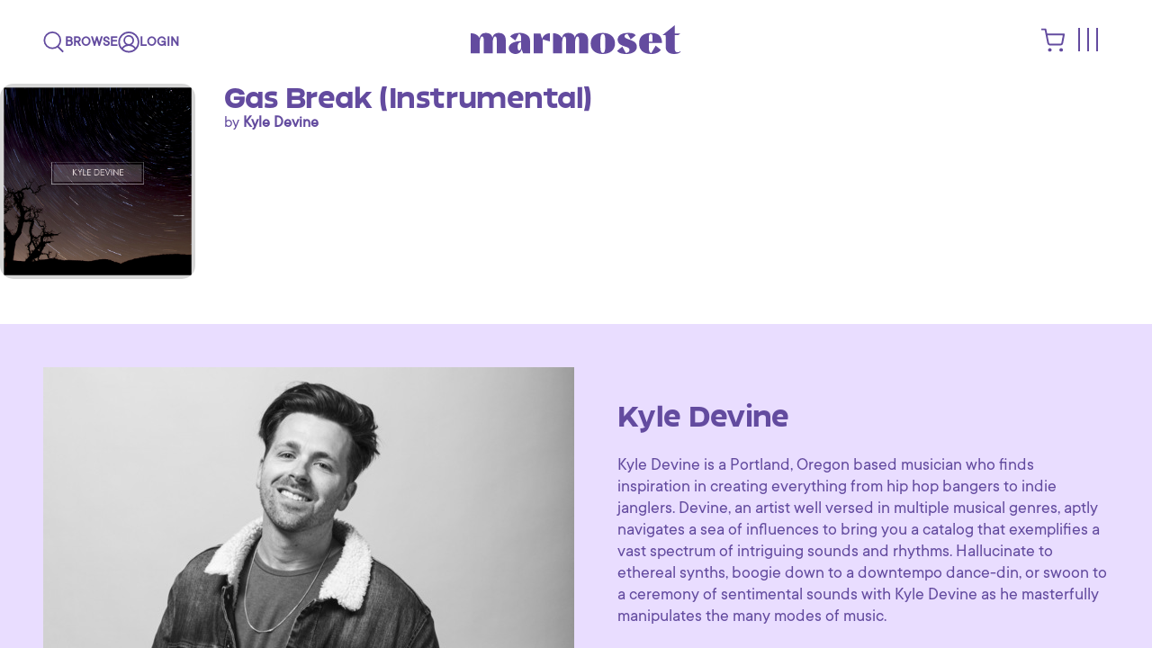

--- FILE ---
content_type: text/html; charset=utf-8
request_url: https://www.marmosetmusic.com/browse/17307-gas-break-instrumental
body_size: 61434
content:
<!DOCTYPE html>
<html lang="en">
<head>
  <title>
      Gas Break by Kyle Devine | Marmoset
  </title>

  <!-- /meta -->
  <meta name="turbo-refresh-method" content="morph">
  <meta name="csrf-param" content="authenticity_token" />
<meta name="csrf-token" content="aozm23ibL2MwI6gOcxvpf8ma+QJDigYrAvj13dwIX/kYV6ga+dI/cPcY93z48ud3MUfgeoLoVEB/KueQbnofcA==" />
  <meta http-equiv="Content-Type" content="text/html; charset=utf-8">
<script type="text/javascript">window.NREUM||(NREUM={});NREUM.info={"beacon":"bam.nr-data.net","errorBeacon":"bam.nr-data.net","licenseKey":"a3aba18a06","applicationID":"2193991","transactionName":"e1YPEUsJXAkBRktHXlZePhNcFEMMC1oXG0JQVhY=","queueTime":1,"applicationTime":446,"agent":"","atts":"QxsURwMdEgwXawNBVEtNQ19NFEUASBYNR25RVxUASwhRCUYOAlVdS1xNR1AVbwkLUwNRVWdQD0cDAFEJF1FIFkRLXBM6UAISX1cGUgQIDwpTSRsUVRQRURdAbkhYFQ0bXBJKBkYLQ0JdFlBSClYHSANVFxlTSlwADhQPXhYQRhFZVFZNAAkbG00="}</script>
<script type="text/javascript">(window.NREUM||(NREUM={})).init={ajax:{deny_list:["bam.nr-data.net"]},feature_flags:["soft_nav"]};(window.NREUM||(NREUM={})).loader_config={xpid:"VwIBVF5RGwEBXVJbDgA=",licenseKey:"a3aba18a06",applicationID:"2193991",browserID:"2194009"};;/*! For license information please see nr-loader-full-1.308.0.min.js.LICENSE.txt */
(()=>{var e,t,r={384:(e,t,r)=>{"use strict";r.d(t,{NT:()=>a,US:()=>u,Zm:()=>o,bQ:()=>d,dV:()=>c,pV:()=>l});var n=r(6154),i=r(1863),s=r(1910);const a={beacon:"bam.nr-data.net",errorBeacon:"bam.nr-data.net"};function o(){return n.gm.NREUM||(n.gm.NREUM={}),void 0===n.gm.newrelic&&(n.gm.newrelic=n.gm.NREUM),n.gm.NREUM}function c(){let e=o();return e.o||(e.o={ST:n.gm.setTimeout,SI:n.gm.setImmediate||n.gm.setInterval,CT:n.gm.clearTimeout,XHR:n.gm.XMLHttpRequest,REQ:n.gm.Request,EV:n.gm.Event,PR:n.gm.Promise,MO:n.gm.MutationObserver,FETCH:n.gm.fetch,WS:n.gm.WebSocket},(0,s.i)(...Object.values(e.o))),e}function d(e,t){let r=o();r.initializedAgents??={},t.initializedAt={ms:(0,i.t)(),date:new Date},r.initializedAgents[e]=t}function u(e,t){o()[e]=t}function l(){return function(){let e=o();const t=e.info||{};e.info={beacon:a.beacon,errorBeacon:a.errorBeacon,...t}}(),function(){let e=o();const t=e.init||{};e.init={...t}}(),c(),function(){let e=o();const t=e.loader_config||{};e.loader_config={...t}}(),o()}},782:(e,t,r)=>{"use strict";r.d(t,{T:()=>n});const n=r(860).K7.pageViewTiming},860:(e,t,r)=>{"use strict";r.d(t,{$J:()=>u,K7:()=>c,P3:()=>d,XX:()=>i,Yy:()=>o,df:()=>s,qY:()=>n,v4:()=>a});const n="events",i="jserrors",s="browser/blobs",a="rum",o="browser/logs",c={ajax:"ajax",genericEvents:"generic_events",jserrors:i,logging:"logging",metrics:"metrics",pageAction:"page_action",pageViewEvent:"page_view_event",pageViewTiming:"page_view_timing",sessionReplay:"session_replay",sessionTrace:"session_trace",softNav:"soft_navigations",spa:"spa"},d={[c.pageViewEvent]:1,[c.pageViewTiming]:2,[c.metrics]:3,[c.jserrors]:4,[c.spa]:5,[c.ajax]:6,[c.sessionTrace]:7,[c.softNav]:8,[c.sessionReplay]:9,[c.logging]:10,[c.genericEvents]:11},u={[c.pageViewEvent]:a,[c.pageViewTiming]:n,[c.ajax]:n,[c.spa]:n,[c.softNav]:n,[c.metrics]:i,[c.jserrors]:i,[c.sessionTrace]:s,[c.sessionReplay]:s,[c.logging]:o,[c.genericEvents]:"ins"}},944:(e,t,r)=>{"use strict";r.d(t,{R:()=>i});var n=r(3241);function i(e,t){"function"==typeof console.debug&&(console.debug("New Relic Warning: https://github.com/newrelic/newrelic-browser-agent/blob/main/docs/warning-codes.md#".concat(e),t),(0,n.W)({agentIdentifier:null,drained:null,type:"data",name:"warn",feature:"warn",data:{code:e,secondary:t}}))}},993:(e,t,r)=>{"use strict";r.d(t,{A$:()=>s,ET:()=>a,TZ:()=>o,p_:()=>i});var n=r(860);const i={ERROR:"ERROR",WARN:"WARN",INFO:"INFO",DEBUG:"DEBUG",TRACE:"TRACE"},s={OFF:0,ERROR:1,WARN:2,INFO:3,DEBUG:4,TRACE:5},a="log",o=n.K7.logging},1541:(e,t,r)=>{"use strict";r.d(t,{U:()=>i,f:()=>n});const n={MFE:"MFE",BA:"BA"};function i(e,t){if(2!==t?.harvestEndpointVersion)return{};const r=t.agentRef.runtime.appMetadata.agents[0].entityGuid;return e?{"source.id":e.id,"source.name":e.name,"source.type":e.type,"parent.id":e.parent?.id||r,"parent.type":e.parent?.type||n.BA}:{"entity.guid":r,appId:t.agentRef.info.applicationID}}},1687:(e,t,r)=>{"use strict";r.d(t,{Ak:()=>d,Ze:()=>h,x3:()=>u});var n=r(3241),i=r(7836),s=r(3606),a=r(860),o=r(2646);const c={};function d(e,t){const r={staged:!1,priority:a.P3[t]||0};l(e),c[e].get(t)||c[e].set(t,r)}function u(e,t){e&&c[e]&&(c[e].get(t)&&c[e].delete(t),p(e,t,!1),c[e].size&&f(e))}function l(e){if(!e)throw new Error("agentIdentifier required");c[e]||(c[e]=new Map)}function h(e="",t="feature",r=!1){if(l(e),!e||!c[e].get(t)||r)return p(e,t);c[e].get(t).staged=!0,f(e)}function f(e){const t=Array.from(c[e]);t.every(([e,t])=>t.staged)&&(t.sort((e,t)=>e[1].priority-t[1].priority),t.forEach(([t])=>{c[e].delete(t),p(e,t)}))}function p(e,t,r=!0){const a=e?i.ee.get(e):i.ee,c=s.i.handlers;if(!a.aborted&&a.backlog&&c){if((0,n.W)({agentIdentifier:e,type:"lifecycle",name:"drain",feature:t}),r){const e=a.backlog[t],r=c[t];if(r){for(let t=0;e&&t<e.length;++t)g(e[t],r);Object.entries(r).forEach(([e,t])=>{Object.values(t||{}).forEach(t=>{t[0]?.on&&t[0]?.context()instanceof o.y&&t[0].on(e,t[1])})})}}a.isolatedBacklog||delete c[t],a.backlog[t]=null,a.emit("drain-"+t,[])}}function g(e,t){var r=e[1];Object.values(t[r]||{}).forEach(t=>{var r=e[0];if(t[0]===r){var n=t[1],i=e[3],s=e[2];n.apply(i,s)}})}},1738:(e,t,r)=>{"use strict";r.d(t,{U:()=>f,Y:()=>h});var n=r(3241),i=r(9908),s=r(1863),a=r(944),o=r(5701),c=r(3969),d=r(8362),u=r(860),l=r(4261);function h(e,t,r,s){const h=s||r;!h||h[e]&&h[e]!==d.d.prototype[e]||(h[e]=function(){(0,i.p)(c.xV,["API/"+e+"/called"],void 0,u.K7.metrics,r.ee),(0,n.W)({agentIdentifier:r.agentIdentifier,drained:!!o.B?.[r.agentIdentifier],type:"data",name:"api",feature:l.Pl+e,data:{}});try{return t.apply(this,arguments)}catch(e){(0,a.R)(23,e)}})}function f(e,t,r,n,a){const o=e.info;null===r?delete o.jsAttributes[t]:o.jsAttributes[t]=r,(a||null===r)&&(0,i.p)(l.Pl+n,[(0,s.t)(),t,r],void 0,"session",e.ee)}},1741:(e,t,r)=>{"use strict";r.d(t,{W:()=>s});var n=r(944),i=r(4261);class s{#e(e,...t){if(this[e]!==s.prototype[e])return this[e](...t);(0,n.R)(35,e)}addPageAction(e,t){return this.#e(i.hG,e,t)}register(e){return this.#e(i.eY,e)}recordCustomEvent(e,t){return this.#e(i.fF,e,t)}setPageViewName(e,t){return this.#e(i.Fw,e,t)}setCustomAttribute(e,t,r){return this.#e(i.cD,e,t,r)}noticeError(e,t){return this.#e(i.o5,e,t)}setUserId(e,t=!1){return this.#e(i.Dl,e,t)}setApplicationVersion(e){return this.#e(i.nb,e)}setErrorHandler(e){return this.#e(i.bt,e)}addRelease(e,t){return this.#e(i.k6,e,t)}log(e,t){return this.#e(i.$9,e,t)}start(){return this.#e(i.d3)}finished(e){return this.#e(i.BL,e)}recordReplay(){return this.#e(i.CH)}pauseReplay(){return this.#e(i.Tb)}addToTrace(e){return this.#e(i.U2,e)}setCurrentRouteName(e){return this.#e(i.PA,e)}interaction(e){return this.#e(i.dT,e)}wrapLogger(e,t,r){return this.#e(i.Wb,e,t,r)}measure(e,t){return this.#e(i.V1,e,t)}consent(e){return this.#e(i.Pv,e)}}},1863:(e,t,r)=>{"use strict";function n(){return Math.floor(performance.now())}r.d(t,{t:()=>n})},1910:(e,t,r)=>{"use strict";r.d(t,{i:()=>s});var n=r(944);const i=new Map;function s(...e){return e.every(e=>{if(i.has(e))return i.get(e);const t="function"==typeof e?e.toString():"",r=t.includes("[native code]"),s=t.includes("nrWrapper");return r||s||(0,n.R)(64,e?.name||t),i.set(e,r),r})}},2555:(e,t,r)=>{"use strict";r.d(t,{D:()=>o,f:()=>a});var n=r(384),i=r(8122);const s={beacon:n.NT.beacon,errorBeacon:n.NT.errorBeacon,licenseKey:void 0,applicationID:void 0,sa:void 0,queueTime:void 0,applicationTime:void 0,ttGuid:void 0,user:void 0,account:void 0,product:void 0,extra:void 0,jsAttributes:{},userAttributes:void 0,atts:void 0,transactionName:void 0,tNamePlain:void 0};function a(e){try{return!!e.licenseKey&&!!e.errorBeacon&&!!e.applicationID}catch(e){return!1}}const o=e=>(0,i.a)(e,s)},2614:(e,t,r)=>{"use strict";r.d(t,{BB:()=>a,H3:()=>n,g:()=>d,iL:()=>c,tS:()=>o,uh:()=>i,wk:()=>s});const n="NRBA",i="SESSION",s=144e5,a=18e5,o={STARTED:"session-started",PAUSE:"session-pause",RESET:"session-reset",RESUME:"session-resume",UPDATE:"session-update"},c={SAME_TAB:"same-tab",CROSS_TAB:"cross-tab"},d={OFF:0,FULL:1,ERROR:2}},2646:(e,t,r)=>{"use strict";r.d(t,{y:()=>n});class n{constructor(e){this.contextId=e}}},2843:(e,t,r)=>{"use strict";r.d(t,{G:()=>s,u:()=>i});var n=r(3878);function i(e,t=!1,r,i){(0,n.DD)("visibilitychange",function(){if(t)return void("hidden"===document.visibilityState&&e());e(document.visibilityState)},r,i)}function s(e,t,r){(0,n.sp)("pagehide",e,t,r)}},3241:(e,t,r)=>{"use strict";r.d(t,{W:()=>s});var n=r(6154);const i="newrelic";function s(e={}){try{n.gm.dispatchEvent(new CustomEvent(i,{detail:e}))}catch(e){}}},3304:(e,t,r)=>{"use strict";r.d(t,{A:()=>s});var n=r(7836);const i=()=>{const e=new WeakSet;return(t,r)=>{if("object"==typeof r&&null!==r){if(e.has(r))return;e.add(r)}return r}};function s(e){try{return JSON.stringify(e,i())??""}catch(e){try{n.ee.emit("internal-error",[e])}catch(e){}return""}}},3333:(e,t,r)=>{"use strict";r.d(t,{$v:()=>u,TZ:()=>n,Xh:()=>c,Zp:()=>i,kd:()=>d,mq:()=>o,nf:()=>a,qN:()=>s});const n=r(860).K7.genericEvents,i=["auxclick","click","copy","keydown","paste","scrollend"],s=["focus","blur"],a=4,o=1e3,c=2e3,d=["PageAction","UserAction","BrowserPerformance"],u={RESOURCES:"experimental.resources",REGISTER:"register"}},3434:(e,t,r)=>{"use strict";r.d(t,{Jt:()=>s,YM:()=>d});var n=r(7836),i=r(5607);const s="nr@original:".concat(i.W),a=50;var o=Object.prototype.hasOwnProperty,c=!1;function d(e,t){return e||(e=n.ee),r.inPlace=function(e,t,n,i,s){n||(n="");const a="-"===n.charAt(0);for(let o=0;o<t.length;o++){const c=t[o],d=e[c];l(d)||(e[c]=r(d,a?c+n:n,i,c,s))}},r.flag=s,r;function r(t,r,n,c,d){return l(t)?t:(r||(r=""),nrWrapper[s]=t,function(e,t,r){if(Object.defineProperty&&Object.keys)try{return Object.keys(e).forEach(function(r){Object.defineProperty(t,r,{get:function(){return e[r]},set:function(t){return e[r]=t,t}})}),t}catch(e){u([e],r)}for(var n in e)o.call(e,n)&&(t[n]=e[n])}(t,nrWrapper,e),nrWrapper);function nrWrapper(){var s,o,l,h;let f;try{o=this,s=[...arguments],l="function"==typeof n?n(s,o):n||{}}catch(t){u([t,"",[s,o,c],l],e)}i(r+"start",[s,o,c],l,d);const p=performance.now();let g;try{return h=t.apply(o,s),g=performance.now(),h}catch(e){throw g=performance.now(),i(r+"err",[s,o,e],l,d),f=e,f}finally{const e=g-p,t={start:p,end:g,duration:e,isLongTask:e>=a,methodName:c,thrownError:f};t.isLongTask&&i("long-task",[t,o],l,d),i(r+"end",[s,o,h],l,d)}}}function i(r,n,i,s){if(!c||t){var a=c;c=!0;try{e.emit(r,n,i,t,s)}catch(t){u([t,r,n,i],e)}c=a}}}function u(e,t){t||(t=n.ee);try{t.emit("internal-error",e)}catch(e){}}function l(e){return!(e&&"function"==typeof e&&e.apply&&!e[s])}},3606:(e,t,r)=>{"use strict";r.d(t,{i:()=>s});var n=r(9908);s.on=a;var i=s.handlers={};function s(e,t,r,s){a(s||n.d,i,e,t,r)}function a(e,t,r,i,s){s||(s="feature"),e||(e=n.d);var a=t[s]=t[s]||{};(a[r]=a[r]||[]).push([e,i])}},3738:(e,t,r)=>{"use strict";r.d(t,{He:()=>i,Kp:()=>o,Lc:()=>d,Rz:()=>u,TZ:()=>n,bD:()=>s,d3:()=>a,jx:()=>l,sl:()=>h,uP:()=>c});const n=r(860).K7.sessionTrace,i="bstResource",s="resource",a="-start",o="-end",c="fn"+a,d="fn"+o,u="pushState",l=1e3,h=3e4},3785:(e,t,r)=>{"use strict";r.d(t,{R:()=>c,b:()=>d});var n=r(9908),i=r(1863),s=r(860),a=r(3969),o=r(993);function c(e,t,r={},c=o.p_.INFO,d=!0,u,l=(0,i.t)()){(0,n.p)(a.xV,["API/logging/".concat(c.toLowerCase(),"/called")],void 0,s.K7.metrics,e),(0,n.p)(o.ET,[l,t,r,c,d,u],void 0,s.K7.logging,e)}function d(e){return"string"==typeof e&&Object.values(o.p_).some(t=>t===e.toUpperCase().trim())}},3878:(e,t,r)=>{"use strict";function n(e,t){return{capture:e,passive:!1,signal:t}}function i(e,t,r=!1,i){window.addEventListener(e,t,n(r,i))}function s(e,t,r=!1,i){document.addEventListener(e,t,n(r,i))}r.d(t,{DD:()=>s,jT:()=>n,sp:()=>i})},3969:(e,t,r)=>{"use strict";r.d(t,{TZ:()=>n,XG:()=>o,rs:()=>i,xV:()=>a,z_:()=>s});const n=r(860).K7.metrics,i="sm",s="cm",a="storeSupportabilityMetrics",o="storeEventMetrics"},4234:(e,t,r)=>{"use strict";r.d(t,{W:()=>s});var n=r(7836),i=r(1687);class s{constructor(e,t){this.agentIdentifier=e,this.ee=n.ee.get(e),this.featureName=t,this.blocked=!1}deregisterDrain(){(0,i.x3)(this.agentIdentifier,this.featureName)}}},4261:(e,t,r)=>{"use strict";r.d(t,{$9:()=>d,BL:()=>o,CH:()=>f,Dl:()=>w,Fw:()=>y,PA:()=>m,Pl:()=>n,Pv:()=>T,Tb:()=>l,U2:()=>s,V1:()=>E,Wb:()=>x,bt:()=>b,cD:()=>v,d3:()=>R,dT:()=>c,eY:()=>p,fF:()=>h,hG:()=>i,k6:()=>a,nb:()=>g,o5:()=>u});const n="api-",i="addPageAction",s="addToTrace",a="addRelease",o="finished",c="interaction",d="log",u="noticeError",l="pauseReplay",h="recordCustomEvent",f="recordReplay",p="register",g="setApplicationVersion",m="setCurrentRouteName",v="setCustomAttribute",b="setErrorHandler",y="setPageViewName",w="setUserId",R="start",x="wrapLogger",E="measure",T="consent"},5205:(e,t,r)=>{"use strict";r.d(t,{j:()=>S});var n=r(384),i=r(1741);var s=r(2555),a=r(3333);const o=e=>{if(!e||"string"!=typeof e)return!1;try{document.createDocumentFragment().querySelector(e)}catch{return!1}return!0};var c=r(2614),d=r(944),u=r(8122);const l="[data-nr-mask]",h=e=>(0,u.a)(e,(()=>{const e={feature_flags:[],experimental:{allow_registered_children:!1,resources:!1},mask_selector:"*",block_selector:"[data-nr-block]",mask_input_options:{color:!1,date:!1,"datetime-local":!1,email:!1,month:!1,number:!1,range:!1,search:!1,tel:!1,text:!1,time:!1,url:!1,week:!1,textarea:!1,select:!1,password:!0}};return{ajax:{deny_list:void 0,block_internal:!0,enabled:!0,autoStart:!0},api:{get allow_registered_children(){return e.feature_flags.includes(a.$v.REGISTER)||e.experimental.allow_registered_children},set allow_registered_children(t){e.experimental.allow_registered_children=t},duplicate_registered_data:!1},browser_consent_mode:{enabled:!1},distributed_tracing:{enabled:void 0,exclude_newrelic_header:void 0,cors_use_newrelic_header:void 0,cors_use_tracecontext_headers:void 0,allowed_origins:void 0},get feature_flags(){return e.feature_flags},set feature_flags(t){e.feature_flags=t},generic_events:{enabled:!0,autoStart:!0},harvest:{interval:30},jserrors:{enabled:!0,autoStart:!0},logging:{enabled:!0,autoStart:!0},metrics:{enabled:!0,autoStart:!0},obfuscate:void 0,page_action:{enabled:!0},page_view_event:{enabled:!0,autoStart:!0},page_view_timing:{enabled:!0,autoStart:!0},performance:{capture_marks:!1,capture_measures:!1,capture_detail:!0,resources:{get enabled(){return e.feature_flags.includes(a.$v.RESOURCES)||e.experimental.resources},set enabled(t){e.experimental.resources=t},asset_types:[],first_party_domains:[],ignore_newrelic:!0}},privacy:{cookies_enabled:!0},proxy:{assets:void 0,beacon:void 0},session:{expiresMs:c.wk,inactiveMs:c.BB},session_replay:{autoStart:!0,enabled:!1,preload:!1,sampling_rate:10,error_sampling_rate:100,collect_fonts:!1,inline_images:!1,fix_stylesheets:!0,mask_all_inputs:!0,get mask_text_selector(){return e.mask_selector},set mask_text_selector(t){o(t)?e.mask_selector="".concat(t,",").concat(l):""===t||null===t?e.mask_selector=l:(0,d.R)(5,t)},get block_class(){return"nr-block"},get ignore_class(){return"nr-ignore"},get mask_text_class(){return"nr-mask"},get block_selector(){return e.block_selector},set block_selector(t){o(t)?e.block_selector+=",".concat(t):""!==t&&(0,d.R)(6,t)},get mask_input_options(){return e.mask_input_options},set mask_input_options(t){t&&"object"==typeof t?e.mask_input_options={...t,password:!0}:(0,d.R)(7,t)}},session_trace:{enabled:!0,autoStart:!0},soft_navigations:{enabled:!0,autoStart:!0},spa:{enabled:!0,autoStart:!0},ssl:void 0,user_actions:{enabled:!0,elementAttributes:["id","className","tagName","type"]}}})());var f=r(6154),p=r(9324);let g=0;const m={buildEnv:p.F3,distMethod:p.Xs,version:p.xv,originTime:f.WN},v={consented:!1},b={appMetadata:{},get consented(){return this.session?.state?.consent||v.consented},set consented(e){v.consented=e},customTransaction:void 0,denyList:void 0,disabled:!1,harvester:void 0,isolatedBacklog:!1,isRecording:!1,loaderType:void 0,maxBytes:3e4,obfuscator:void 0,onerror:void 0,ptid:void 0,releaseIds:{},session:void 0,timeKeeper:void 0,registeredEntities:[],jsAttributesMetadata:{bytes:0},get harvestCount(){return++g}},y=e=>{const t=(0,u.a)(e,b),r=Object.keys(m).reduce((e,t)=>(e[t]={value:m[t],writable:!1,configurable:!0,enumerable:!0},e),{});return Object.defineProperties(t,r)};var w=r(5701);const R=e=>{const t=e.startsWith("http");e+="/",r.p=t?e:"https://"+e};var x=r(7836),E=r(3241);const T={accountID:void 0,trustKey:void 0,agentID:void 0,licenseKey:void 0,applicationID:void 0,xpid:void 0},A=e=>(0,u.a)(e,T),_=new Set;function S(e,t={},r,a){let{init:o,info:c,loader_config:d,runtime:u={},exposed:l=!0}=t;if(!c){const e=(0,n.pV)();o=e.init,c=e.info,d=e.loader_config}e.init=h(o||{}),e.loader_config=A(d||{}),c.jsAttributes??={},f.bv&&(c.jsAttributes.isWorker=!0),e.info=(0,s.D)(c);const p=e.init,g=[c.beacon,c.errorBeacon];_.has(e.agentIdentifier)||(p.proxy.assets&&(R(p.proxy.assets),g.push(p.proxy.assets)),p.proxy.beacon&&g.push(p.proxy.beacon),e.beacons=[...g],function(e){const t=(0,n.pV)();Object.getOwnPropertyNames(i.W.prototype).forEach(r=>{const n=i.W.prototype[r];if("function"!=typeof n||"constructor"===n)return;let s=t[r];e[r]&&!1!==e.exposed&&"micro-agent"!==e.runtime?.loaderType&&(t[r]=(...t)=>{const n=e[r](...t);return s?s(...t):n})})}(e),(0,n.US)("activatedFeatures",w.B)),u.denyList=[...p.ajax.deny_list||[],...p.ajax.block_internal?g:[]],u.ptid=e.agentIdentifier,u.loaderType=r,e.runtime=y(u),_.has(e.agentIdentifier)||(e.ee=x.ee.get(e.agentIdentifier),e.exposed=l,(0,E.W)({agentIdentifier:e.agentIdentifier,drained:!!w.B?.[e.agentIdentifier],type:"lifecycle",name:"initialize",feature:void 0,data:e.config})),_.add(e.agentIdentifier)}},5270:(e,t,r)=>{"use strict";r.d(t,{Aw:()=>a,SR:()=>s,rF:()=>o});var n=r(384),i=r(7767);function s(e){return!!(0,n.dV)().o.MO&&(0,i.V)(e)&&!0===e?.session_trace.enabled}function a(e){return!0===e?.session_replay.preload&&s(e)}function o(e,t){try{if("string"==typeof t?.type){if("password"===t.type.toLowerCase())return"*".repeat(e?.length||0);if(void 0!==t?.dataset?.nrUnmask||t?.classList?.contains("nr-unmask"))return e}}catch(e){}return"string"==typeof e?e.replace(/[\S]/g,"*"):"*".repeat(e?.length||0)}},5289:(e,t,r)=>{"use strict";r.d(t,{GG:()=>a,Qr:()=>c,sB:()=>o});var n=r(3878),i=r(6389);function s(){return"undefined"==typeof document||"complete"===document.readyState}function a(e,t){if(s())return e();const r=(0,i.J)(e),a=setInterval(()=>{s()&&(clearInterval(a),r())},500);(0,n.sp)("load",r,t)}function o(e){if(s())return e();(0,n.DD)("DOMContentLoaded",e)}function c(e){if(s())return e();(0,n.sp)("popstate",e)}},5607:(e,t,r)=>{"use strict";r.d(t,{W:()=>n});const n=(0,r(9566).bz)()},5701:(e,t,r)=>{"use strict";r.d(t,{B:()=>s,t:()=>a});var n=r(3241);const i=new Set,s={};function a(e,t){const r=t.agentIdentifier;s[r]??={},e&&"object"==typeof e&&(i.has(r)||(t.ee.emit("rumresp",[e]),s[r]=e,i.add(r),(0,n.W)({agentIdentifier:r,loaded:!0,drained:!0,type:"lifecycle",name:"load",feature:void 0,data:e})))}},6154:(e,t,r)=>{"use strict";r.d(t,{OF:()=>d,RI:()=>i,WN:()=>h,bv:()=>s,eN:()=>f,gm:()=>a,lR:()=>l,m:()=>c,mw:()=>o,sb:()=>u});var n=r(1863);const i="undefined"!=typeof window&&!!window.document,s="undefined"!=typeof WorkerGlobalScope&&("undefined"!=typeof self&&self instanceof WorkerGlobalScope&&self.navigator instanceof WorkerNavigator||"undefined"!=typeof globalThis&&globalThis instanceof WorkerGlobalScope&&globalThis.navigator instanceof WorkerNavigator),a=i?window:"undefined"!=typeof WorkerGlobalScope&&("undefined"!=typeof self&&self instanceof WorkerGlobalScope&&self||"undefined"!=typeof globalThis&&globalThis instanceof WorkerGlobalScope&&globalThis),o=Boolean("hidden"===a?.document?.visibilityState),c=""+a?.location,d=/iPad|iPhone|iPod/.test(a.navigator?.userAgent),u=d&&"undefined"==typeof SharedWorker,l=(()=>{const e=a.navigator?.userAgent?.match(/Firefox[/\s](\d+\.\d+)/);return Array.isArray(e)&&e.length>=2?+e[1]:0})(),h=Date.now()-(0,n.t)(),f=()=>"undefined"!=typeof PerformanceNavigationTiming&&a?.performance?.getEntriesByType("navigation")?.[0]?.responseStart},6344:(e,t,r)=>{"use strict";r.d(t,{BB:()=>u,Qb:()=>l,TZ:()=>i,Ug:()=>a,Vh:()=>s,_s:()=>o,bc:()=>d,yP:()=>c});var n=r(2614);const i=r(860).K7.sessionReplay,s="errorDuringReplay",a=.12,o={DomContentLoaded:0,Load:1,FullSnapshot:2,IncrementalSnapshot:3,Meta:4,Custom:5},c={[n.g.ERROR]:15e3,[n.g.FULL]:3e5,[n.g.OFF]:0},d={RESET:{message:"Session was reset",sm:"Reset"},IMPORT:{message:"Recorder failed to import",sm:"Import"},TOO_MANY:{message:"429: Too Many Requests",sm:"Too-Many"},TOO_BIG:{message:"Payload was too large",sm:"Too-Big"},CROSS_TAB:{message:"Session Entity was set to OFF on another tab",sm:"Cross-Tab"},ENTITLEMENTS:{message:"Session Replay is not allowed and will not be started",sm:"Entitlement"}},u=5e3,l={API:"api",RESUME:"resume",SWITCH_TO_FULL:"switchToFull",INITIALIZE:"initialize",PRELOAD:"preload"}},6389:(e,t,r)=>{"use strict";function n(e,t=500,r={}){const n=r?.leading||!1;let i;return(...r)=>{n&&void 0===i&&(e.apply(this,r),i=setTimeout(()=>{i=clearTimeout(i)},t)),n||(clearTimeout(i),i=setTimeout(()=>{e.apply(this,r)},t))}}function i(e){let t=!1;return(...r)=>{t||(t=!0,e.apply(this,r))}}r.d(t,{J:()=>i,s:()=>n})},6630:(e,t,r)=>{"use strict";r.d(t,{T:()=>n});const n=r(860).K7.pageViewEvent},6774:(e,t,r)=>{"use strict";r.d(t,{T:()=>n});const n=r(860).K7.jserrors},7295:(e,t,r)=>{"use strict";r.d(t,{Xv:()=>a,gX:()=>i,iW:()=>s});var n=[];function i(e){if(!e||s(e))return!1;if(0===n.length)return!0;if("*"===n[0].hostname)return!1;for(var t=0;t<n.length;t++){var r=n[t];if(r.hostname.test(e.hostname)&&r.pathname.test(e.pathname))return!1}return!0}function s(e){return void 0===e.hostname}function a(e){if(n=[],e&&e.length)for(var t=0;t<e.length;t++){let r=e[t];if(!r)continue;if("*"===r)return void(n=[{hostname:"*"}]);0===r.indexOf("http://")?r=r.substring(7):0===r.indexOf("https://")&&(r=r.substring(8));const i=r.indexOf("/");let s,a;i>0?(s=r.substring(0,i),a=r.substring(i)):(s=r,a="*");let[c]=s.split(":");n.push({hostname:o(c),pathname:o(a,!0)})}}function o(e,t=!1){const r=e.replace(/[.+?^${}()|[\]\\]/g,e=>"\\"+e).replace(/\*/g,".*?");return new RegExp((t?"^":"")+r+"$")}},7485:(e,t,r)=>{"use strict";r.d(t,{D:()=>i});var n=r(6154);function i(e){if(0===(e||"").indexOf("data:"))return{protocol:"data"};try{const t=new URL(e,location.href),r={port:t.port,hostname:t.hostname,pathname:t.pathname,search:t.search,protocol:t.protocol.slice(0,t.protocol.indexOf(":")),sameOrigin:t.protocol===n.gm?.location?.protocol&&t.host===n.gm?.location?.host};return r.port&&""!==r.port||("http:"===t.protocol&&(r.port="80"),"https:"===t.protocol&&(r.port="443")),r.pathname&&""!==r.pathname?r.pathname.startsWith("/")||(r.pathname="/".concat(r.pathname)):r.pathname="/",r}catch(e){return{}}}},7699:(e,t,r)=>{"use strict";r.d(t,{It:()=>s,KC:()=>o,No:()=>i,qh:()=>a});var n=r(860);const i=16e3,s=1e6,a="SESSION_ERROR",o={[n.K7.logging]:!0,[n.K7.genericEvents]:!1,[n.K7.jserrors]:!1,[n.K7.ajax]:!1}},7767:(e,t,r)=>{"use strict";r.d(t,{V:()=>i});var n=r(6154);const i=e=>n.RI&&!0===e?.privacy.cookies_enabled},7836:(e,t,r)=>{"use strict";r.d(t,{P:()=>o,ee:()=>c});var n=r(384),i=r(8990),s=r(2646),a=r(5607);const o="nr@context:".concat(a.W),c=function e(t,r){var n={},a={},u={},l=!1;try{l=16===r.length&&d.initializedAgents?.[r]?.runtime.isolatedBacklog}catch(e){}var h={on:p,addEventListener:p,removeEventListener:function(e,t){var r=n[e];if(!r)return;for(var i=0;i<r.length;i++)r[i]===t&&r.splice(i,1)},emit:function(e,r,n,i,s){!1!==s&&(s=!0);if(c.aborted&&!i)return;t&&s&&t.emit(e,r,n);var o=f(n);g(e).forEach(e=>{e.apply(o,r)});var d=v()[a[e]];d&&d.push([h,e,r,o]);return o},get:m,listeners:g,context:f,buffer:function(e,t){const r=v();if(t=t||"feature",h.aborted)return;Object.entries(e||{}).forEach(([e,n])=>{a[n]=t,t in r||(r[t]=[])})},abort:function(){h._aborted=!0,Object.keys(h.backlog).forEach(e=>{delete h.backlog[e]})},isBuffering:function(e){return!!v()[a[e]]},debugId:r,backlog:l?{}:t&&"object"==typeof t.backlog?t.backlog:{},isolatedBacklog:l};return Object.defineProperty(h,"aborted",{get:()=>{let e=h._aborted||!1;return e||(t&&(e=t.aborted),e)}}),h;function f(e){return e&&e instanceof s.y?e:e?(0,i.I)(e,o,()=>new s.y(o)):new s.y(o)}function p(e,t){n[e]=g(e).concat(t)}function g(e){return n[e]||[]}function m(t){return u[t]=u[t]||e(h,t)}function v(){return h.backlog}}(void 0,"globalEE"),d=(0,n.Zm)();d.ee||(d.ee=c)},8122:(e,t,r)=>{"use strict";r.d(t,{a:()=>i});var n=r(944);function i(e,t){try{if(!e||"object"!=typeof e)return(0,n.R)(3);if(!t||"object"!=typeof t)return(0,n.R)(4);const r=Object.create(Object.getPrototypeOf(t),Object.getOwnPropertyDescriptors(t)),s=0===Object.keys(r).length?e:r;for(let a in s)if(void 0!==e[a])try{if(null===e[a]){r[a]=null;continue}Array.isArray(e[a])&&Array.isArray(t[a])?r[a]=Array.from(new Set([...e[a],...t[a]])):"object"==typeof e[a]&&"object"==typeof t[a]?r[a]=i(e[a],t[a]):r[a]=e[a]}catch(e){r[a]||(0,n.R)(1,e)}return r}catch(e){(0,n.R)(2,e)}}},8139:(e,t,r)=>{"use strict";r.d(t,{u:()=>h});var n=r(7836),i=r(3434),s=r(8990),a=r(6154);const o={},c=a.gm.XMLHttpRequest,d="addEventListener",u="removeEventListener",l="nr@wrapped:".concat(n.P);function h(e){var t=function(e){return(e||n.ee).get("events")}(e);if(o[t.debugId]++)return t;o[t.debugId]=1;var r=(0,i.YM)(t,!0);function h(e){r.inPlace(e,[d,u],"-",p)}function p(e,t){return e[1]}return"getPrototypeOf"in Object&&(a.RI&&f(document,h),c&&f(c.prototype,h),f(a.gm,h)),t.on(d+"-start",function(e,t){var n=e[1];if(null!==n&&("function"==typeof n||"object"==typeof n)&&"newrelic"!==e[0]){var i=(0,s.I)(n,l,function(){var e={object:function(){if("function"!=typeof n.handleEvent)return;return n.handleEvent.apply(n,arguments)},function:n}[typeof n];return e?r(e,"fn-",null,e.name||"anonymous"):n});this.wrapped=e[1]=i}}),t.on(u+"-start",function(e){e[1]=this.wrapped||e[1]}),t}function f(e,t,...r){let n=e;for(;"object"==typeof n&&!Object.prototype.hasOwnProperty.call(n,d);)n=Object.getPrototypeOf(n);n&&t(n,...r)}},8362:(e,t,r)=>{"use strict";r.d(t,{d:()=>s});var n=r(9566),i=r(1741);class s extends i.W{agentIdentifier=(0,n.LA)(16)}},8374:(e,t,r)=>{r.nc=(()=>{try{return document?.currentScript?.nonce}catch(e){}return""})()},8990:(e,t,r)=>{"use strict";r.d(t,{I:()=>i});var n=Object.prototype.hasOwnProperty;function i(e,t,r){if(n.call(e,t))return e[t];var i=r();if(Object.defineProperty&&Object.keys)try{return Object.defineProperty(e,t,{value:i,writable:!0,enumerable:!1}),i}catch(e){}return e[t]=i,i}},9119:(e,t,r)=>{"use strict";r.d(t,{L:()=>s});var n=/([^?#]*)[^#]*(#[^?]*|$).*/,i=/([^?#]*)().*/;function s(e,t){return e?e.replace(t?n:i,"$1$2"):e}},9300:(e,t,r)=>{"use strict";r.d(t,{T:()=>n});const n=r(860).K7.ajax},9324:(e,t,r)=>{"use strict";r.d(t,{AJ:()=>a,F3:()=>i,Xs:()=>s,Yq:()=>o,xv:()=>n});const n="1.308.0",i="PROD",s="CDN",a="@newrelic/rrweb",o="1.0.1"},9566:(e,t,r)=>{"use strict";r.d(t,{LA:()=>o,ZF:()=>c,bz:()=>a,el:()=>d});var n=r(6154);const i="xxxxxxxx-xxxx-4xxx-yxxx-xxxxxxxxxxxx";function s(e,t){return e?15&e[t]:16*Math.random()|0}function a(){const e=n.gm?.crypto||n.gm?.msCrypto;let t,r=0;return e&&e.getRandomValues&&(t=e.getRandomValues(new Uint8Array(30))),i.split("").map(e=>"x"===e?s(t,r++).toString(16):"y"===e?(3&s()|8).toString(16):e).join("")}function o(e){const t=n.gm?.crypto||n.gm?.msCrypto;let r,i=0;t&&t.getRandomValues&&(r=t.getRandomValues(new Uint8Array(e)));const a=[];for(var o=0;o<e;o++)a.push(s(r,i++).toString(16));return a.join("")}function c(){return o(16)}function d(){return o(32)}},9908:(e,t,r)=>{"use strict";r.d(t,{d:()=>n,p:()=>i});var n=r(7836).ee.get("handle");function i(e,t,r,i,s){s?(s.buffer([e],i),s.emit(e,t,r)):(n.buffer([e],i),n.emit(e,t,r))}}},n={};function i(e){var t=n[e];if(void 0!==t)return t.exports;var s=n[e]={exports:{}};return r[e](s,s.exports,i),s.exports}i.m=r,i.d=(e,t)=>{for(var r in t)i.o(t,r)&&!i.o(e,r)&&Object.defineProperty(e,r,{enumerable:!0,get:t[r]})},i.f={},i.e=e=>Promise.all(Object.keys(i.f).reduce((t,r)=>(i.f[r](e,t),t),[])),i.u=e=>({95:"nr-full-compressor",222:"nr-full-recorder",891:"nr-full"}[e]+"-1.308.0.min.js"),i.o=(e,t)=>Object.prototype.hasOwnProperty.call(e,t),e={},t="NRBA-1.308.0.PROD:",i.l=(r,n,s,a)=>{if(e[r])e[r].push(n);else{var o,c;if(void 0!==s)for(var d=document.getElementsByTagName("script"),u=0;u<d.length;u++){var l=d[u];if(l.getAttribute("src")==r||l.getAttribute("data-webpack")==t+s){o=l;break}}if(!o){c=!0;var h={891:"sha512-fcveNDcpRQS9OweGhN4uJe88Qmg+EVyH6j/wngwL2Le0m7LYyz7q+JDx7KBxsdDF4TaPVsSmHg12T3pHwdLa7w==",222:"sha512-O8ZzdvgB4fRyt7k2Qrr4STpR+tCA2mcQEig6/dP3rRy9uEx1CTKQ6cQ7Src0361y7xS434ua+zIPo265ZpjlEg==",95:"sha512-jDWejat/6/UDex/9XjYoPPmpMPuEvBCSuCg/0tnihjbn5bh9mP3An0NzFV9T5Tc+3kKhaXaZA8UIKPAanD2+Gw=="};(o=document.createElement("script")).charset="utf-8",i.nc&&o.setAttribute("nonce",i.nc),o.setAttribute("data-webpack",t+s),o.src=r,0!==o.src.indexOf(window.location.origin+"/")&&(o.crossOrigin="anonymous"),h[a]&&(o.integrity=h[a])}e[r]=[n];var f=(t,n)=>{o.onerror=o.onload=null,clearTimeout(p);var i=e[r];if(delete e[r],o.parentNode&&o.parentNode.removeChild(o),i&&i.forEach(e=>e(n)),t)return t(n)},p=setTimeout(f.bind(null,void 0,{type:"timeout",target:o}),12e4);o.onerror=f.bind(null,o.onerror),o.onload=f.bind(null,o.onload),c&&document.head.appendChild(o)}},i.r=e=>{"undefined"!=typeof Symbol&&Symbol.toStringTag&&Object.defineProperty(e,Symbol.toStringTag,{value:"Module"}),Object.defineProperty(e,"__esModule",{value:!0})},i.p="https://js-agent.newrelic.com/",(()=>{var e={85:0,959:0};i.f.j=(t,r)=>{var n=i.o(e,t)?e[t]:void 0;if(0!==n)if(n)r.push(n[2]);else{var s=new Promise((r,i)=>n=e[t]=[r,i]);r.push(n[2]=s);var a=i.p+i.u(t),o=new Error;i.l(a,r=>{if(i.o(e,t)&&(0!==(n=e[t])&&(e[t]=void 0),n)){var s=r&&("load"===r.type?"missing":r.type),a=r&&r.target&&r.target.src;o.message="Loading chunk "+t+" failed: ("+s+": "+a+")",o.name="ChunkLoadError",o.type=s,o.request=a,n[1](o)}},"chunk-"+t,t)}};var t=(t,r)=>{var n,s,[a,o,c]=r,d=0;if(a.some(t=>0!==e[t])){for(n in o)i.o(o,n)&&(i.m[n]=o[n]);if(c)c(i)}for(t&&t(r);d<a.length;d++)s=a[d],i.o(e,s)&&e[s]&&e[s][0](),e[s]=0},r=self["webpackChunk:NRBA-1.308.0.PROD"]=self["webpackChunk:NRBA-1.308.0.PROD"]||[];r.forEach(t.bind(null,0)),r.push=t.bind(null,r.push.bind(r))})(),(()=>{"use strict";i(8374);var e=i(8362),t=i(860);const r=Object.values(t.K7);var n=i(5205);var s=i(9908),a=i(1863),o=i(4261),c=i(1738);var d=i(1687),u=i(4234),l=i(5289),h=i(6154),f=i(944),p=i(5270),g=i(7767),m=i(6389),v=i(7699);class b extends u.W{constructor(e,t){super(e.agentIdentifier,t),this.agentRef=e,this.abortHandler=void 0,this.featAggregate=void 0,this.loadedSuccessfully=void 0,this.onAggregateImported=new Promise(e=>{this.loadedSuccessfully=e}),this.deferred=Promise.resolve(),!1===e.init[this.featureName].autoStart?this.deferred=new Promise((t,r)=>{this.ee.on("manual-start-all",(0,m.J)(()=>{(0,d.Ak)(e.agentIdentifier,this.featureName),t()}))}):(0,d.Ak)(e.agentIdentifier,t)}importAggregator(e,t,r={}){if(this.featAggregate)return;const n=async()=>{let n;await this.deferred;try{if((0,g.V)(e.init)){const{setupAgentSession:t}=await i.e(891).then(i.bind(i,8766));n=t(e)}}catch(e){(0,f.R)(20,e),this.ee.emit("internal-error",[e]),(0,s.p)(v.qh,[e],void 0,this.featureName,this.ee)}try{if(!this.#t(this.featureName,n,e.init))return(0,d.Ze)(this.agentIdentifier,this.featureName),void this.loadedSuccessfully(!1);const{Aggregate:i}=await t();this.featAggregate=new i(e,r),e.runtime.harvester.initializedAggregates.push(this.featAggregate),this.loadedSuccessfully(!0)}catch(e){(0,f.R)(34,e),this.abortHandler?.(),(0,d.Ze)(this.agentIdentifier,this.featureName,!0),this.loadedSuccessfully(!1),this.ee&&this.ee.abort()}};h.RI?(0,l.GG)(()=>n(),!0):n()}#t(e,r,n){if(this.blocked)return!1;switch(e){case t.K7.sessionReplay:return(0,p.SR)(n)&&!!r;case t.K7.sessionTrace:return!!r;default:return!0}}}var y=i(6630),w=i(2614),R=i(3241);class x extends b{static featureName=y.T;constructor(e){var t;super(e,y.T),this.setupInspectionEvents(e.agentIdentifier),t=e,(0,c.Y)(o.Fw,function(e,r){"string"==typeof e&&("/"!==e.charAt(0)&&(e="/"+e),t.runtime.customTransaction=(r||"http://custom.transaction")+e,(0,s.p)(o.Pl+o.Fw,[(0,a.t)()],void 0,void 0,t.ee))},t),this.importAggregator(e,()=>i.e(891).then(i.bind(i,3718)))}setupInspectionEvents(e){const t=(t,r)=>{t&&(0,R.W)({agentIdentifier:e,timeStamp:t.timeStamp,loaded:"complete"===t.target.readyState,type:"window",name:r,data:t.target.location+""})};(0,l.sB)(e=>{t(e,"DOMContentLoaded")}),(0,l.GG)(e=>{t(e,"load")}),(0,l.Qr)(e=>{t(e,"navigate")}),this.ee.on(w.tS.UPDATE,(t,r)=>{(0,R.W)({agentIdentifier:e,type:"lifecycle",name:"session",data:r})})}}var E=i(384);class T extends e.d{constructor(e){var t;(super(),h.gm)?(this.features={},(0,E.bQ)(this.agentIdentifier,this),this.desiredFeatures=new Set(e.features||[]),this.desiredFeatures.add(x),(0,n.j)(this,e,e.loaderType||"agent"),t=this,(0,c.Y)(o.cD,function(e,r,n=!1){if("string"==typeof e){if(["string","number","boolean"].includes(typeof r)||null===r)return(0,c.U)(t,e,r,o.cD,n);(0,f.R)(40,typeof r)}else(0,f.R)(39,typeof e)},t),function(e){(0,c.Y)(o.Dl,function(t,r=!1){if("string"!=typeof t&&null!==t)return void(0,f.R)(41,typeof t);const n=e.info.jsAttributes["enduser.id"];r&&null!=n&&n!==t?(0,s.p)(o.Pl+"setUserIdAndResetSession",[t],void 0,"session",e.ee):(0,c.U)(e,"enduser.id",t,o.Dl,!0)},e)}(this),function(e){(0,c.Y)(o.nb,function(t){if("string"==typeof t||null===t)return(0,c.U)(e,"application.version",t,o.nb,!1);(0,f.R)(42,typeof t)},e)}(this),function(e){(0,c.Y)(o.d3,function(){e.ee.emit("manual-start-all")},e)}(this),function(e){(0,c.Y)(o.Pv,function(t=!0){if("boolean"==typeof t){if((0,s.p)(o.Pl+o.Pv,[t],void 0,"session",e.ee),e.runtime.consented=t,t){const t=e.features.page_view_event;t.onAggregateImported.then(e=>{const r=t.featAggregate;e&&!r.sentRum&&r.sendRum()})}}else(0,f.R)(65,typeof t)},e)}(this),this.run()):(0,f.R)(21)}get config(){return{info:this.info,init:this.init,loader_config:this.loader_config,runtime:this.runtime}}get api(){return this}run(){try{const e=function(e){const t={};return r.forEach(r=>{t[r]=!!e[r]?.enabled}),t}(this.init),n=[...this.desiredFeatures];n.sort((e,r)=>t.P3[e.featureName]-t.P3[r.featureName]),n.forEach(r=>{if(!e[r.featureName]&&r.featureName!==t.K7.pageViewEvent)return;if(r.featureName===t.K7.spa)return void(0,f.R)(67);const n=function(e){switch(e){case t.K7.ajax:return[t.K7.jserrors];case t.K7.sessionTrace:return[t.K7.ajax,t.K7.pageViewEvent];case t.K7.sessionReplay:return[t.K7.sessionTrace];case t.K7.pageViewTiming:return[t.K7.pageViewEvent];default:return[]}}(r.featureName).filter(e=>!(e in this.features));n.length>0&&(0,f.R)(36,{targetFeature:r.featureName,missingDependencies:n}),this.features[r.featureName]=new r(this)})}catch(e){(0,f.R)(22,e);for(const e in this.features)this.features[e].abortHandler?.();const t=(0,E.Zm)();delete t.initializedAgents[this.agentIdentifier]?.features,delete this.sharedAggregator;return t.ee.get(this.agentIdentifier).abort(),!1}}}var A=i(2843),_=i(782);class S extends b{static featureName=_.T;constructor(e){super(e,_.T),h.RI&&((0,A.u)(()=>(0,s.p)("docHidden",[(0,a.t)()],void 0,_.T,this.ee),!0),(0,A.G)(()=>(0,s.p)("winPagehide",[(0,a.t)()],void 0,_.T,this.ee)),this.importAggregator(e,()=>i.e(891).then(i.bind(i,9018))))}}var O=i(3969);class I extends b{static featureName=O.TZ;constructor(e){super(e,O.TZ),h.RI&&document.addEventListener("securitypolicyviolation",e=>{(0,s.p)(O.xV,["Generic/CSPViolation/Detected"],void 0,this.featureName,this.ee)}),this.importAggregator(e,()=>i.e(891).then(i.bind(i,6555)))}}var P=i(6774),k=i(3878),N=i(3304);class D{constructor(e,t,r,n,i){this.name="UncaughtError",this.message="string"==typeof e?e:(0,N.A)(e),this.sourceURL=t,this.line=r,this.column=n,this.__newrelic=i}}function j(e){return M(e)?e:new D(void 0!==e?.message?e.message:e,e?.filename||e?.sourceURL,e?.lineno||e?.line,e?.colno||e?.col,e?.__newrelic,e?.cause)}function C(e){const t="Unhandled Promise Rejection: ";if(!e?.reason)return;if(M(e.reason)){try{e.reason.message.startsWith(t)||(e.reason.message=t+e.reason.message)}catch(e){}return j(e.reason)}const r=j(e.reason);return(r.message||"").startsWith(t)||(r.message=t+r.message),r}function L(e){if(e.error instanceof SyntaxError&&!/:\d+$/.test(e.error.stack?.trim())){const t=new D(e.message,e.filename,e.lineno,e.colno,e.error.__newrelic,e.cause);return t.name=SyntaxError.name,t}return M(e.error)?e.error:j(e)}function M(e){return e instanceof Error&&!!e.stack}function B(e,r,n,i,o=(0,a.t)()){"string"==typeof e&&(e=new Error(e)),(0,s.p)("err",[e,o,!1,r,n.runtime.isRecording,void 0,i],void 0,t.K7.jserrors,n.ee),(0,s.p)("uaErr",[],void 0,t.K7.genericEvents,n.ee)}var H=i(1541),K=i(993),W=i(3785);function U(e,{customAttributes:t={},level:r=K.p_.INFO}={},n,i,s=(0,a.t)()){(0,W.R)(n.ee,e,t,r,!1,i,s)}function F(e,r,n,i,c=(0,a.t)()){(0,s.p)(o.Pl+o.hG,[c,e,r,i],void 0,t.K7.genericEvents,n.ee)}function V(e,r,n,i,c=(0,a.t)()){const{start:d,end:u,customAttributes:l}=r||{},h={customAttributes:l||{}};if("object"!=typeof h.customAttributes||"string"!=typeof e||0===e.length)return void(0,f.R)(57);const p=(e,t)=>null==e?t:"number"==typeof e?e:e instanceof PerformanceMark?e.startTime:Number.NaN;if(h.start=p(d,0),h.end=p(u,c),Number.isNaN(h.start)||Number.isNaN(h.end))(0,f.R)(57);else{if(h.duration=h.end-h.start,!(h.duration<0))return(0,s.p)(o.Pl+o.V1,[h,e,i],void 0,t.K7.genericEvents,n.ee),h;(0,f.R)(58)}}function z(e,r={},n,i,c=(0,a.t)()){(0,s.p)(o.Pl+o.fF,[c,e,r,i],void 0,t.K7.genericEvents,n.ee)}function G(e){(0,c.Y)(o.eY,function(t){return Y(e,t)},e)}function Y(e,r,n){(0,f.R)(54,"newrelic.register"),r||={},r.type=H.f.MFE,r.licenseKey||=e.info.licenseKey,r.blocked=!1,r.parent=n||{},Array.isArray(r.tags)||(r.tags=[]);const i={};r.tags.forEach(e=>{"name"!==e&&"id"!==e&&(i["source.".concat(e)]=!0)}),r.isolated??=!0;let o=()=>{};const c=e.runtime.registeredEntities;if(!r.isolated){const e=c.find(({metadata:{target:{id:e}}})=>e===r.id&&!r.isolated);if(e)return e}const d=e=>{r.blocked=!0,o=e};function u(e){return"string"==typeof e&&!!e.trim()&&e.trim().length<501||"number"==typeof e}e.init.api.allow_registered_children||d((0,m.J)(()=>(0,f.R)(55))),u(r.id)&&u(r.name)||d((0,m.J)(()=>(0,f.R)(48,r)));const l={addPageAction:(t,n={})=>g(F,[t,{...i,...n},e],r),deregister:()=>{d((0,m.J)(()=>(0,f.R)(68)))},log:(t,n={})=>g(U,[t,{...n,customAttributes:{...i,...n.customAttributes||{}}},e],r),measure:(t,n={})=>g(V,[t,{...n,customAttributes:{...i,...n.customAttributes||{}}},e],r),noticeError:(t,n={})=>g(B,[t,{...i,...n},e],r),register:(t={})=>g(Y,[e,t],l.metadata.target),recordCustomEvent:(t,n={})=>g(z,[t,{...i,...n},e],r),setApplicationVersion:e=>p("application.version",e),setCustomAttribute:(e,t)=>p(e,t),setUserId:e=>p("enduser.id",e),metadata:{customAttributes:i,target:r}},h=()=>(r.blocked&&o(),r.blocked);h()||c.push(l);const p=(e,t)=>{h()||(i[e]=t)},g=(r,n,i)=>{if(h())return;const o=(0,a.t)();(0,s.p)(O.xV,["API/register/".concat(r.name,"/called")],void 0,t.K7.metrics,e.ee);try{if(e.init.api.duplicate_registered_data&&"register"!==r.name){let e=n;if(n[1]instanceof Object){const t={"child.id":i.id,"child.type":i.type};e="customAttributes"in n[1]?[n[0],{...n[1],customAttributes:{...n[1].customAttributes,...t}},...n.slice(2)]:[n[0],{...n[1],...t},...n.slice(2)]}r(...e,void 0,o)}return r(...n,i,o)}catch(e){(0,f.R)(50,e)}};return l}class q extends b{static featureName=P.T;constructor(e){var t;super(e,P.T),t=e,(0,c.Y)(o.o5,(e,r)=>B(e,r,t),t),function(e){(0,c.Y)(o.bt,function(t){e.runtime.onerror=t},e)}(e),function(e){let t=0;(0,c.Y)(o.k6,function(e,r){++t>10||(this.runtime.releaseIds[e.slice(-200)]=(""+r).slice(-200))},e)}(e),G(e);try{this.removeOnAbort=new AbortController}catch(e){}this.ee.on("internal-error",(t,r)=>{this.abortHandler&&(0,s.p)("ierr",[j(t),(0,a.t)(),!0,{},e.runtime.isRecording,r],void 0,this.featureName,this.ee)}),h.gm.addEventListener("unhandledrejection",t=>{this.abortHandler&&(0,s.p)("err",[C(t),(0,a.t)(),!1,{unhandledPromiseRejection:1},e.runtime.isRecording],void 0,this.featureName,this.ee)},(0,k.jT)(!1,this.removeOnAbort?.signal)),h.gm.addEventListener("error",t=>{this.abortHandler&&(0,s.p)("err",[L(t),(0,a.t)(),!1,{},e.runtime.isRecording],void 0,this.featureName,this.ee)},(0,k.jT)(!1,this.removeOnAbort?.signal)),this.abortHandler=this.#r,this.importAggregator(e,()=>i.e(891).then(i.bind(i,2176)))}#r(){this.removeOnAbort?.abort(),this.abortHandler=void 0}}var Z=i(8990);let X=1;function J(e){const t=typeof e;return!e||"object"!==t&&"function"!==t?-1:e===h.gm?0:(0,Z.I)(e,"nr@id",function(){return X++})}function Q(e){if("string"==typeof e&&e.length)return e.length;if("object"==typeof e){if("undefined"!=typeof ArrayBuffer&&e instanceof ArrayBuffer&&e.byteLength)return e.byteLength;if("undefined"!=typeof Blob&&e instanceof Blob&&e.size)return e.size;if(!("undefined"!=typeof FormData&&e instanceof FormData))try{return(0,N.A)(e).length}catch(e){return}}}var ee=i(8139),te=i(7836),re=i(3434);const ne={},ie=["open","send"];function se(e){var t=e||te.ee;const r=function(e){return(e||te.ee).get("xhr")}(t);if(void 0===h.gm.XMLHttpRequest)return r;if(ne[r.debugId]++)return r;ne[r.debugId]=1,(0,ee.u)(t);var n=(0,re.YM)(r),i=h.gm.XMLHttpRequest,s=h.gm.MutationObserver,a=h.gm.Promise,o=h.gm.setInterval,c="readystatechange",d=["onload","onerror","onabort","onloadstart","onloadend","onprogress","ontimeout"],u=[],l=h.gm.XMLHttpRequest=function(e){const t=new i(e),s=r.context(t);try{r.emit("new-xhr",[t],s),t.addEventListener(c,(a=s,function(){var e=this;e.readyState>3&&!a.resolved&&(a.resolved=!0,r.emit("xhr-resolved",[],e)),n.inPlace(e,d,"fn-",y)}),(0,k.jT)(!1))}catch(e){(0,f.R)(15,e);try{r.emit("internal-error",[e])}catch(e){}}var a;return t};function p(e,t){n.inPlace(t,["onreadystatechange"],"fn-",y)}if(function(e,t){for(var r in e)t[r]=e[r]}(i,l),l.prototype=i.prototype,n.inPlace(l.prototype,ie,"-xhr-",y),r.on("send-xhr-start",function(e,t){p(e,t),function(e){u.push(e),s&&(g?g.then(b):o?o(b):(m=-m,v.data=m))}(t)}),r.on("open-xhr-start",p),s){var g=a&&a.resolve();if(!o&&!a){var m=1,v=document.createTextNode(m);new s(b).observe(v,{characterData:!0})}}else t.on("fn-end",function(e){e[0]&&e[0].type===c||b()});function b(){for(var e=0;e<u.length;e++)p(0,u[e]);u.length&&(u=[])}function y(e,t){return t}return r}var ae="fetch-",oe=ae+"body-",ce=["arrayBuffer","blob","json","text","formData"],de=h.gm.Request,ue=h.gm.Response,le="prototype";const he={};function fe(e){const t=function(e){return(e||te.ee).get("fetch")}(e);if(!(de&&ue&&h.gm.fetch))return t;if(he[t.debugId]++)return t;function r(e,r,n){var i=e[r];"function"==typeof i&&(e[r]=function(){var e,r=[...arguments],s={};t.emit(n+"before-start",[r],s),s[te.P]&&s[te.P].dt&&(e=s[te.P].dt);var a=i.apply(this,r);return t.emit(n+"start",[r,e],a),a.then(function(e){return t.emit(n+"end",[null,e],a),e},function(e){throw t.emit(n+"end",[e],a),e})})}return he[t.debugId]=1,ce.forEach(e=>{r(de[le],e,oe),r(ue[le],e,oe)}),r(h.gm,"fetch",ae),t.on(ae+"end",function(e,r){var n=this;if(r){var i=r.headers.get("content-length");null!==i&&(n.rxSize=i),t.emit(ae+"done",[null,r],n)}else t.emit(ae+"done",[e],n)}),t}var pe=i(7485),ge=i(9566);class me{constructor(e){this.agentRef=e}generateTracePayload(e){const t=this.agentRef.loader_config;if(!this.shouldGenerateTrace(e)||!t)return null;var r=(t.accountID||"").toString()||null,n=(t.agentID||"").toString()||null,i=(t.trustKey||"").toString()||null;if(!r||!n)return null;var s=(0,ge.ZF)(),a=(0,ge.el)(),o=Date.now(),c={spanId:s,traceId:a,timestamp:o};return(e.sameOrigin||this.isAllowedOrigin(e)&&this.useTraceContextHeadersForCors())&&(c.traceContextParentHeader=this.generateTraceContextParentHeader(s,a),c.traceContextStateHeader=this.generateTraceContextStateHeader(s,o,r,n,i)),(e.sameOrigin&&!this.excludeNewrelicHeader()||!e.sameOrigin&&this.isAllowedOrigin(e)&&this.useNewrelicHeaderForCors())&&(c.newrelicHeader=this.generateTraceHeader(s,a,o,r,n,i)),c}generateTraceContextParentHeader(e,t){return"00-"+t+"-"+e+"-01"}generateTraceContextStateHeader(e,t,r,n,i){return i+"@nr=0-1-"+r+"-"+n+"-"+e+"----"+t}generateTraceHeader(e,t,r,n,i,s){if(!("function"==typeof h.gm?.btoa))return null;var a={v:[0,1],d:{ty:"Browser",ac:n,ap:i,id:e,tr:t,ti:r}};return s&&n!==s&&(a.d.tk=s),btoa((0,N.A)(a))}shouldGenerateTrace(e){return this.agentRef.init?.distributed_tracing?.enabled&&this.isAllowedOrigin(e)}isAllowedOrigin(e){var t=!1;const r=this.agentRef.init?.distributed_tracing;if(e.sameOrigin)t=!0;else if(r?.allowed_origins instanceof Array)for(var n=0;n<r.allowed_origins.length;n++){var i=(0,pe.D)(r.allowed_origins[n]);if(e.hostname===i.hostname&&e.protocol===i.protocol&&e.port===i.port){t=!0;break}}return t}excludeNewrelicHeader(){var e=this.agentRef.init?.distributed_tracing;return!!e&&!!e.exclude_newrelic_header}useNewrelicHeaderForCors(){var e=this.agentRef.init?.distributed_tracing;return!!e&&!1!==e.cors_use_newrelic_header}useTraceContextHeadersForCors(){var e=this.agentRef.init?.distributed_tracing;return!!e&&!!e.cors_use_tracecontext_headers}}var ve=i(9300),be=i(7295);function ye(e){return"string"==typeof e?e:e instanceof(0,E.dV)().o.REQ?e.url:h.gm?.URL&&e instanceof URL?e.href:void 0}var we=["load","error","abort","timeout"],Re=we.length,xe=(0,E.dV)().o.REQ,Ee=(0,E.dV)().o.XHR;const Te="X-NewRelic-App-Data";class Ae extends b{static featureName=ve.T;constructor(e){super(e,ve.T),this.dt=new me(e),this.handler=(e,t,r,n)=>(0,s.p)(e,t,r,n,this.ee);try{const e={xmlhttprequest:"xhr",fetch:"fetch",beacon:"beacon"};h.gm?.performance?.getEntriesByType("resource").forEach(r=>{if(r.initiatorType in e&&0!==r.responseStatus){const n={status:r.responseStatus},i={rxSize:r.transferSize,duration:Math.floor(r.duration),cbTime:0};_e(n,r.name),this.handler("xhr",[n,i,r.startTime,r.responseEnd,e[r.initiatorType]],void 0,t.K7.ajax)}})}catch(e){}fe(this.ee),se(this.ee),function(e,r,n,i){function o(e){var t=this;t.totalCbs=0,t.called=0,t.cbTime=0,t.end=E,t.ended=!1,t.xhrGuids={},t.lastSize=null,t.loadCaptureCalled=!1,t.params=this.params||{},t.metrics=this.metrics||{},t.latestLongtaskEnd=0,e.addEventListener("load",function(r){T(t,e)},(0,k.jT)(!1)),h.lR||e.addEventListener("progress",function(e){t.lastSize=e.loaded},(0,k.jT)(!1))}function c(e){this.params={method:e[0]},_e(this,e[1]),this.metrics={}}function d(t,r){e.loader_config.xpid&&this.sameOrigin&&r.setRequestHeader("X-NewRelic-ID",e.loader_config.xpid);var n=i.generateTracePayload(this.parsedOrigin);if(n){var s=!1;n.newrelicHeader&&(r.setRequestHeader("newrelic",n.newrelicHeader),s=!0),n.traceContextParentHeader&&(r.setRequestHeader("traceparent",n.traceContextParentHeader),n.traceContextStateHeader&&r.setRequestHeader("tracestate",n.traceContextStateHeader),s=!0),s&&(this.dt=n)}}function u(e,t){var n=this.metrics,i=e[0],s=this;if(n&&i){var o=Q(i);o&&(n.txSize=o)}this.startTime=(0,a.t)(),this.body=i,this.listener=function(e){try{"abort"!==e.type||s.loadCaptureCalled||(s.params.aborted=!0),("load"!==e.type||s.called===s.totalCbs&&(s.onloadCalled||"function"!=typeof t.onload)&&"function"==typeof s.end)&&s.end(t)}catch(e){try{r.emit("internal-error",[e])}catch(e){}}};for(var c=0;c<Re;c++)t.addEventListener(we[c],this.listener,(0,k.jT)(!1))}function l(e,t,r){this.cbTime+=e,t?this.onloadCalled=!0:this.called+=1,this.called!==this.totalCbs||!this.onloadCalled&&"function"==typeof r.onload||"function"!=typeof this.end||this.end(r)}function f(e,t){var r=""+J(e)+!!t;this.xhrGuids&&!this.xhrGuids[r]&&(this.xhrGuids[r]=!0,this.totalCbs+=1)}function p(e,t){var r=""+J(e)+!!t;this.xhrGuids&&this.xhrGuids[r]&&(delete this.xhrGuids[r],this.totalCbs-=1)}function g(){this.endTime=(0,a.t)()}function m(e,t){t instanceof Ee&&"load"===e[0]&&r.emit("xhr-load-added",[e[1],e[2]],t)}function v(e,t){t instanceof Ee&&"load"===e[0]&&r.emit("xhr-load-removed",[e[1],e[2]],t)}function b(e,t,r){t instanceof Ee&&("onload"===r&&(this.onload=!0),("load"===(e[0]&&e[0].type)||this.onload)&&(this.xhrCbStart=(0,a.t)()))}function y(e,t){this.xhrCbStart&&r.emit("xhr-cb-time",[(0,a.t)()-this.xhrCbStart,this.onload,t],t)}function w(e){var t,r=e[1]||{};if("string"==typeof e[0]?0===(t=e[0]).length&&h.RI&&(t=""+h.gm.location.href):e[0]&&e[0].url?t=e[0].url:h.gm?.URL&&e[0]&&e[0]instanceof URL?t=e[0].href:"function"==typeof e[0].toString&&(t=e[0].toString()),"string"==typeof t&&0!==t.length){t&&(this.parsedOrigin=(0,pe.D)(t),this.sameOrigin=this.parsedOrigin.sameOrigin);var n=i.generateTracePayload(this.parsedOrigin);if(n&&(n.newrelicHeader||n.traceContextParentHeader))if(e[0]&&e[0].headers)o(e[0].headers,n)&&(this.dt=n);else{var s={};for(var a in r)s[a]=r[a];s.headers=new Headers(r.headers||{}),o(s.headers,n)&&(this.dt=n),e.length>1?e[1]=s:e.push(s)}}function o(e,t){var r=!1;return t.newrelicHeader&&(e.set("newrelic",t.newrelicHeader),r=!0),t.traceContextParentHeader&&(e.set("traceparent",t.traceContextParentHeader),t.traceContextStateHeader&&e.set("tracestate",t.traceContextStateHeader),r=!0),r}}function R(e,t){this.params={},this.metrics={},this.startTime=(0,a.t)(),this.dt=t,e.length>=1&&(this.target=e[0]),e.length>=2&&(this.opts=e[1]);var r=this.opts||{},n=this.target;_e(this,ye(n));var i=(""+(n&&n instanceof xe&&n.method||r.method||"GET")).toUpperCase();this.params.method=i,this.body=r.body,this.txSize=Q(r.body)||0}function x(e,r){if(this.endTime=(0,a.t)(),this.params||(this.params={}),(0,be.iW)(this.params))return;let i;this.params.status=r?r.status:0,"string"==typeof this.rxSize&&this.rxSize.length>0&&(i=+this.rxSize);const s={txSize:this.txSize,rxSize:i,duration:(0,a.t)()-this.startTime};n("xhr",[this.params,s,this.startTime,this.endTime,"fetch"],this,t.K7.ajax)}function E(e){const r=this.params,i=this.metrics;if(!this.ended){this.ended=!0;for(let t=0;t<Re;t++)e.removeEventListener(we[t],this.listener,!1);r.aborted||(0,be.iW)(r)||(i.duration=(0,a.t)()-this.startTime,this.loadCaptureCalled||4!==e.readyState?null==r.status&&(r.status=0):T(this,e),i.cbTime=this.cbTime,n("xhr",[r,i,this.startTime,this.endTime,"xhr"],this,t.K7.ajax))}}function T(e,n){e.params.status=n.status;var i=function(e,t){var r=e.responseType;return"json"===r&&null!==t?t:"arraybuffer"===r||"blob"===r||"json"===r?Q(e.response):"text"===r||""===r||void 0===r?Q(e.responseText):void 0}(n,e.lastSize);if(i&&(e.metrics.rxSize=i),e.sameOrigin&&n.getAllResponseHeaders().indexOf(Te)>=0){var a=n.getResponseHeader(Te);a&&((0,s.p)(O.rs,["Ajax/CrossApplicationTracing/Header/Seen"],void 0,t.K7.metrics,r),e.params.cat=a.split(", ").pop())}e.loadCaptureCalled=!0}r.on("new-xhr",o),r.on("open-xhr-start",c),r.on("open-xhr-end",d),r.on("send-xhr-start",u),r.on("xhr-cb-time",l),r.on("xhr-load-added",f),r.on("xhr-load-removed",p),r.on("xhr-resolved",g),r.on("addEventListener-end",m),r.on("removeEventListener-end",v),r.on("fn-end",y),r.on("fetch-before-start",w),r.on("fetch-start",R),r.on("fn-start",b),r.on("fetch-done",x)}(e,this.ee,this.handler,this.dt),this.importAggregator(e,()=>i.e(891).then(i.bind(i,3845)))}}function _e(e,t){var r=(0,pe.D)(t),n=e.params||e;n.hostname=r.hostname,n.port=r.port,n.protocol=r.protocol,n.host=r.hostname+":"+r.port,n.pathname=r.pathname,e.parsedOrigin=r,e.sameOrigin=r.sameOrigin}const Se={},Oe=["pushState","replaceState"];function Ie(e){const t=function(e){return(e||te.ee).get("history")}(e);return!h.RI||Se[t.debugId]++||(Se[t.debugId]=1,(0,re.YM)(t).inPlace(window.history,Oe,"-")),t}var Pe=i(3738);function ke(e){(0,c.Y)(o.BL,function(r=Date.now()){const n=r-h.WN;n<0&&(0,f.R)(62,r),(0,s.p)(O.XG,[o.BL,{time:n}],void 0,t.K7.metrics,e.ee),e.addToTrace({name:o.BL,start:r,origin:"nr"}),(0,s.p)(o.Pl+o.hG,[n,o.BL],void 0,t.K7.genericEvents,e.ee)},e)}const{He:Ne,bD:De,d3:je,Kp:Ce,TZ:Le,Lc:Me,uP:Be,Rz:He}=Pe;class Ke extends b{static featureName=Le;constructor(e){var r;super(e,Le),r=e,(0,c.Y)(o.U2,function(e){if(!(e&&"object"==typeof e&&e.name&&e.start))return;const n={n:e.name,s:e.start-h.WN,e:(e.end||e.start)-h.WN,o:e.origin||"",t:"api"};n.s<0||n.e<0||n.e<n.s?(0,f.R)(61,{start:n.s,end:n.e}):(0,s.p)("bstApi",[n],void 0,t.K7.sessionTrace,r.ee)},r),ke(e);if(!(0,g.V)(e.init))return void this.deregisterDrain();const n=this.ee;let d;Ie(n),this.eventsEE=(0,ee.u)(n),this.eventsEE.on(Be,function(e,t){this.bstStart=(0,a.t)()}),this.eventsEE.on(Me,function(e,r){(0,s.p)("bst",[e[0],r,this.bstStart,(0,a.t)()],void 0,t.K7.sessionTrace,n)}),n.on(He+je,function(e){this.time=(0,a.t)(),this.startPath=location.pathname+location.hash}),n.on(He+Ce,function(e){(0,s.p)("bstHist",[location.pathname+location.hash,this.startPath,this.time],void 0,t.K7.sessionTrace,n)});try{d=new PerformanceObserver(e=>{const r=e.getEntries();(0,s.p)(Ne,[r],void 0,t.K7.sessionTrace,n)}),d.observe({type:De,buffered:!0})}catch(e){}this.importAggregator(e,()=>i.e(891).then(i.bind(i,6974)),{resourceObserver:d})}}var We=i(6344);class Ue extends b{static featureName=We.TZ;#n;recorder;constructor(e){var r;let n;super(e,We.TZ),r=e,(0,c.Y)(o.CH,function(){(0,s.p)(o.CH,[],void 0,t.K7.sessionReplay,r.ee)},r),function(e){(0,c.Y)(o.Tb,function(){(0,s.p)(o.Tb,[],void 0,t.K7.sessionReplay,e.ee)},e)}(e);try{n=JSON.parse(localStorage.getItem("".concat(w.H3,"_").concat(w.uh)))}catch(e){}(0,p.SR)(e.init)&&this.ee.on(o.CH,()=>this.#i()),this.#s(n)&&this.importRecorder().then(e=>{e.startRecording(We.Qb.PRELOAD,n?.sessionReplayMode)}),this.importAggregator(this.agentRef,()=>i.e(891).then(i.bind(i,6167)),this),this.ee.on("err",e=>{this.blocked||this.agentRef.runtime.isRecording&&(this.errorNoticed=!0,(0,s.p)(We.Vh,[e],void 0,this.featureName,this.ee))})}#s(e){return e&&(e.sessionReplayMode===w.g.FULL||e.sessionReplayMode===w.g.ERROR)||(0,p.Aw)(this.agentRef.init)}importRecorder(){return this.recorder?Promise.resolve(this.recorder):(this.#n??=Promise.all([i.e(891),i.e(222)]).then(i.bind(i,4866)).then(({Recorder:e})=>(this.recorder=new e(this),this.recorder)).catch(e=>{throw this.ee.emit("internal-error",[e]),this.blocked=!0,e}),this.#n)}#i(){this.blocked||(this.featAggregate?this.featAggregate.mode!==w.g.FULL&&this.featAggregate.initializeRecording(w.g.FULL,!0,We.Qb.API):this.importRecorder().then(()=>{this.recorder.startRecording(We.Qb.API,w.g.FULL)}))}}var Fe=i(3333),Ve=i(9119);const ze={},Ge=new Set;function Ye(e){return"string"==typeof e?{type:"string",size:(new TextEncoder).encode(e).length}:e instanceof ArrayBuffer?{type:"ArrayBuffer",size:e.byteLength}:e instanceof Blob?{type:"Blob",size:e.size}:e instanceof DataView?{type:"DataView",size:e.byteLength}:ArrayBuffer.isView(e)?{type:"TypedArray",size:e.byteLength}:{type:"unknown",size:0}}class qe{constructor(e,t){this.timestamp=(0,a.t)(),this.currentUrl=(0,Ve.L)(window.location.href),this.socketId=(0,ge.LA)(8),this.requestedUrl=(0,Ve.L)(e),this.requestedProtocols=Array.isArray(t)?t.join(","):t||"",this.openedAt=void 0,this.protocol=void 0,this.extensions=void 0,this.binaryType=void 0,this.messageOrigin=void 0,this.messageCount=0,this.messageBytes=0,this.messageBytesMin=0,this.messageBytesMax=0,this.messageTypes=void 0,this.sendCount=0,this.sendBytes=0,this.sendBytesMin=0,this.sendBytesMax=0,this.sendTypes=void 0,this.closedAt=void 0,this.closeCode=void 0,this.closeReason="unknown",this.closeWasClean=void 0,this.connectedDuration=0,this.hasErrors=void 0}}class Ze extends b{static featureName=Fe.TZ;constructor(e){super(e,Fe.TZ);const r=e.init.feature_flags.includes("websockets"),n=[e.init.page_action.enabled,e.init.performance.capture_marks,e.init.performance.capture_measures,e.init.performance.resources.enabled,e.init.user_actions.enabled,r];var d;let u,l;if(d=e,(0,c.Y)(o.hG,(e,t)=>F(e,t,d),d),function(e){(0,c.Y)(o.fF,(t,r)=>z(t,r,e),e)}(e),ke(e),G(e),function(e){(0,c.Y)(o.V1,(t,r)=>V(t,r,e),e)}(e),r&&(l=function(e){if(!(0,E.dV)().o.WS)return e;const t=e.get("websockets");if(ze[t.debugId]++)return t;ze[t.debugId]=1,(0,A.G)(()=>{const e=(0,a.t)();Ge.forEach(r=>{r.nrData.closedAt=e,r.nrData.closeCode=1001,r.nrData.closeReason="Page navigating away",r.nrData.closeWasClean=!1,r.nrData.openedAt&&(r.nrData.connectedDuration=e-r.nrData.openedAt),t.emit("ws",[r.nrData],r)})});class r extends WebSocket{static name="WebSocket";static toString(){return"function WebSocket() { [native code] }"}toString(){return"[object WebSocket]"}get[Symbol.toStringTag](){return r.name}#a(e){(e.__newrelic??={}).socketId=this.nrData.socketId,this.nrData.hasErrors??=!0}constructor(...e){super(...e),this.nrData=new qe(e[0],e[1]),this.addEventListener("open",()=>{this.nrData.openedAt=(0,a.t)(),["protocol","extensions","binaryType"].forEach(e=>{this.nrData[e]=this[e]}),Ge.add(this)}),this.addEventListener("message",e=>{const{type:t,size:r}=Ye(e.data);this.nrData.messageOrigin??=(0,Ve.L)(e.origin),this.nrData.messageCount++,this.nrData.messageBytes+=r,this.nrData.messageBytesMin=Math.min(this.nrData.messageBytesMin||1/0,r),this.nrData.messageBytesMax=Math.max(this.nrData.messageBytesMax,r),(this.nrData.messageTypes??"").includes(t)||(this.nrData.messageTypes=this.nrData.messageTypes?"".concat(this.nrData.messageTypes,",").concat(t):t)}),this.addEventListener("close",e=>{this.nrData.closedAt=(0,a.t)(),this.nrData.closeCode=e.code,e.reason&&(this.nrData.closeReason=e.reason),this.nrData.closeWasClean=e.wasClean,this.nrData.connectedDuration=this.nrData.closedAt-this.nrData.openedAt,Ge.delete(this),t.emit("ws",[this.nrData],this)})}addEventListener(e,t,...r){const n=this,i="function"==typeof t?function(...e){try{return t.apply(this,e)}catch(e){throw n.#a(e),e}}:t?.handleEvent?{handleEvent:function(...e){try{return t.handleEvent.apply(t,e)}catch(e){throw n.#a(e),e}}}:t;return super.addEventListener(e,i,...r)}send(e){if(this.readyState===WebSocket.OPEN){const{type:t,size:r}=Ye(e);this.nrData.sendCount++,this.nrData.sendBytes+=r,this.nrData.sendBytesMin=Math.min(this.nrData.sendBytesMin||1/0,r),this.nrData.sendBytesMax=Math.max(this.nrData.sendBytesMax,r),(this.nrData.sendTypes??"").includes(t)||(this.nrData.sendTypes=this.nrData.sendTypes?"".concat(this.nrData.sendTypes,",").concat(t):t)}try{return super.send(e)}catch(e){throw this.#a(e),e}}close(...e){try{super.close(...e)}catch(e){throw this.#a(e),e}}}return h.gm.WebSocket=r,t}(this.ee)),h.RI){if(fe(this.ee),se(this.ee),u=Ie(this.ee),e.init.user_actions.enabled){function f(t){const r=(0,pe.D)(t);return e.beacons.includes(r.hostname+":"+r.port)}function p(){u.emit("navChange")}Fe.Zp.forEach(e=>(0,k.sp)(e,e=>(0,s.p)("ua",[e],void 0,this.featureName,this.ee),!0)),Fe.qN.forEach(e=>{const t=(0,m.s)(e=>{(0,s.p)("ua",[e],void 0,this.featureName,this.ee)},500,{leading:!0});(0,k.sp)(e,t)}),h.gm.addEventListener("error",()=>{(0,s.p)("uaErr",[],void 0,t.K7.genericEvents,this.ee)},(0,k.jT)(!1,this.removeOnAbort?.signal)),this.ee.on("open-xhr-start",(e,r)=>{f(e[1])||r.addEventListener("readystatechange",()=>{2===r.readyState&&(0,s.p)("uaXhr",[],void 0,t.K7.genericEvents,this.ee)})}),this.ee.on("fetch-start",e=>{e.length>=1&&!f(ye(e[0]))&&(0,s.p)("uaXhr",[],void 0,t.K7.genericEvents,this.ee)}),u.on("pushState-end",p),u.on("replaceState-end",p),window.addEventListener("hashchange",p,(0,k.jT)(!0,this.removeOnAbort?.signal)),window.addEventListener("popstate",p,(0,k.jT)(!0,this.removeOnAbort?.signal))}if(e.init.performance.resources.enabled&&h.gm.PerformanceObserver?.supportedEntryTypes.includes("resource")){new PerformanceObserver(e=>{e.getEntries().forEach(e=>{(0,s.p)("browserPerformance.resource",[e],void 0,this.featureName,this.ee)})}).observe({type:"resource",buffered:!0})}}r&&l.on("ws",e=>{(0,s.p)("ws-complete",[e],void 0,this.featureName,this.ee)});try{this.removeOnAbort=new AbortController}catch(g){}this.abortHandler=()=>{this.removeOnAbort?.abort(),this.abortHandler=void 0},n.some(e=>e)?this.importAggregator(e,()=>i.e(891).then(i.bind(i,8019))):this.deregisterDrain()}}var Xe=i(2646);const $e=new Map;function Je(e,t,r,n,i=!0){if("object"!=typeof t||!t||"string"!=typeof r||!r||"function"!=typeof t[r])return(0,f.R)(29);const s=function(e){return(e||te.ee).get("logger")}(e),a=(0,re.YM)(s),o=new Xe.y(te.P);o.level=n.level,o.customAttributes=n.customAttributes,o.autoCaptured=i;const c=t[r]?.[re.Jt]||t[r];return $e.set(c,o),a.inPlace(t,[r],"wrap-logger-",()=>$e.get(c)),s}var Qe=i(1910);class et extends b{static featureName=K.TZ;constructor(e){var t;super(e,K.TZ),t=e,(0,c.Y)(o.$9,(e,r)=>U(e,r,t),t),function(e){(0,c.Y)(o.Wb,(t,r,{customAttributes:n={},level:i=K.p_.INFO}={})=>{Je(e.ee,t,r,{customAttributes:n,level:i},!1)},e)}(e),G(e);const r=this.ee;["log","error","warn","info","debug","trace"].forEach(e=>{(0,Qe.i)(h.gm.console[e]),Je(r,h.gm.console,e,{level:"log"===e?"info":e})}),this.ee.on("wrap-logger-end",function([e]){const{level:t,customAttributes:n,autoCaptured:i}=this;(0,W.R)(r,e,n,t,i)}),this.importAggregator(e,()=>i.e(891).then(i.bind(i,5288)))}}new T({features:[x,S,Ke,Ue,Ae,I,q,Ze,et],loaderType:"pro"})})()})();</script>
  <meta name="viewport" content="width=device-width,initial-scale=1.0,maximum-scale=1.0">
  <meta name="mobile-web-app-capable" content="yes">
  <meta name="google-site-verification" content="nUNFUDTsQjFXsGyWxo9n0OFlgPhFeK2VXf4_Gq9lCAI" />
  <meta name="environment" content="production">
  <meta name="turbo-cache-control" content="no-preview">
  
<!-- Facebook -->
  <meta property="og:title" content="Gas Break by Kyle Devine | Marmoset">

<meta property="og:type" content="website">
<meta property="og:url" content="https://www.marmosetmusic.com/browse/17307-gas-break-instrumental">

  <meta property="og:image" content="https://marmosetmusic-com.s3.amazonaws.com/uploads/artist/photo/569/song_version_detail_b943b463-021f-45de-9edb-4f6ee8363c88.jpeg">

  <meta property="og:description" content="Gas Break by Kyle Devine, Kyle Devine is a Portland, Oregon based musician who finds inspiration in creating everything from hip hop bangers to indie jan...">
<meta property="fb:app_id" content="822147721249276"/>
<!-- Google -->
  <meta name="description" content="Gas Break by Kyle Devine, Kyle Devine is a Portland, Oregon based musician who finds inspiration in creating everything from hip hop bangers to indie jan..."/>
<meta name="author" content="Marmoset Music">
<meta name="copyright" content="2026">
<meta name="application-name" content="Marmoset Music">
<meta name="keywords" content="song versions" />
<!-- Twitter -->
<meta name="twitter:card" content="summary">
<meta name="twitter:site" content="Marmoset Music">
<meta name="twitter:url" content="https://www.marmosetmusic.com/browse/17307-gas-break-instrumental">
  <meta name="twitter:title" content="Gas Break by Kyle Devine | Marmoset">

  <meta name="twitter:description" content="Gas Break by Kyle Devine, Kyle Devine is a Portland, Oregon based musician who finds inspiration in creating everything from hip hop bangers to indie jan...">

  <meta property="twitter:image" content="https://marmosetmusic-com.s3.amazonaws.com/uploads/artist/photo/569/song_version_detail_b943b463-021f-45de-9edb-4f6ee8363c88.jpeg">




  <!-- Marmoset -->
  <meta name="marmoset:user" content="">

  <meta name="prismic-home-id" content="aPqVpREAACcAhRL0">

  <link rel="author" href="/humans.txt" />
  <link rel="canonical" href="https://www.marmosetmusic.com/browse/17307-gas-break-instrumental" />

  <link rel="apple-touch-icon" sizes="180x180" href="/apple-touch-icon.png">
<link rel="icon" type="image/png" sizes="32x32" href="/favicon-32x32.png">
<link rel="icon" type="image/png" sizes="16x16" href="/favicon-16x16.png">
<link rel="manifest" href="/site.webmanifest">
<link rel="mask-icon" href="/safari-pinned-tab.svg" color="#745bb4">
<meta name="msapplication-TileColor" content="#603cba">
<meta name="theme-color" content="#ffffff">
  <link rel="stylesheet" media="screen" href="https://d3nz081kpbwc88.cloudfront.net/packs/css/application-e0bcbaa9.css" data-turbo-track="reload" />
<link rel="stylesheet" media="screen" href="https://d3nz081kpbwc88.cloudfront.net/packs/css/client-2d38f32b.css" data-turbo-track="reload" />
<link rel="stylesheet" media="screen" href="https://d3nz081kpbwc88.cloudfront.net/packs/css/admin-80ce398e.css" data-turbo-track="reload" />

  <!-- Emotion CSS insertion point - Turbo will not morph this -->
  <style id="emotion-insertion-point" data-turbo-permanent></style>

    <!-- Sentry error reporting config -->
    <script src="https://js.sentry-cdn.com/ac8c675a5fdb456a8df2d0372081e3ee.min.js" crossorigin="anonymous"></script>
  <script src="/javascripts/sentry_config.js"></script>

  <script>
    // Initialize Sentry with configuration
    window.initializeSentry({
      isBot: true,
      humanSampleRate: "0.1",
      botSampleRate: "0.01",
      filterEnabled: true,
      environment: "marmosetmusic",
      release: "v2368",
      user: {
        userId: "32609732",
        email: "dev+robots@marmosetmusic.com",
        isGuest: "true",
        isInternal: "false",
        isLoggedIn: "false"
      },
      tags: {
        is_internal_user: "false",
        is_bot: true
      }
    });
  </script>
  <!--End of Sentry error reporting config -->

    <!-- Enables tweeting from our site -->
    <script type="text/javascript" src="//platform.twitter.com/widgets.js" crossorigin="anonymous" async></script>
    <script type="text/javascript" async>
      setTimeout(function(){var a=document.createElement("script");
      var b=document.getElementsByTagName("script")[0];
      a.src=document.location.protocol+"//dnn506yrbagrg.cloudfront.net/pages/scripts/0020/8274.js?"+Math.floor(new Date().getTime()/3600000);
      a.async=true;a.type="text/javascript";b.parentNode.insertBefore(a,b)}, 1);
    </script>

    <!-- Google Tag Manager -->
    <script>(function(w,d,s,l,i){w[l]=w[l]||[];w[l].push({'gtm.start':
    new Date().getTime(),event:'gtm.js'});var f=d.getElementsByTagName(s)[0],
    j=d.createElement(s),dl=l!='dataLayer'?'&l='+l:'';j.async=true;j.src=
    '//www.googletagmanager.com/gtm.js?id='+i+dl;f.parentNode.insertBefore(j,f);
    })(window,document,'script','dataLayer','GTM-WWJ42H');</script>
    <!-- End Google Tag Manager -->

    <!-- Facebook Pixel Code -->
    <script>
      !function(f,b,e,v,n,t,s)
      {if(f.fbq)return;n=f.fbq=function(){n.callMethod?
      n.callMethod.apply(n,arguments):n.queue.push(arguments)};
      if(!f._fbq)f._fbq=n;n.push=n;n.loaded=!0;n.version='2.0';
      n.queue=[];t=b.createElement(e);t.async=!0;
      t.src=v;s=b.getElementsByTagName(e)[0];
      s.parentNode.insertBefore(t,s)}(window,document,'script',
      'https://connect.facebook.net/en_US/fbevents.js');
      fbq('init', "1688189388111581");
      fbq('track', 'PageView');
    </script>
    <!-- End Facebook Pixel Code -->

    <!--Code for Prismic preview-->
    <!--End of Prismic preview-->

  <script src="https://unpkg.com/wavesurfer.js@6.6.4/dist/wavesurfer.min.js" crossorigin="anonymous"></script>

    <!-- Facebook - basic/default version of the SDK -->
    <script>
      window.fbAsyncInit = function() {
        FB.init({
          appId      : '822147721249276',
          xfbml      : true,
          version    : 'v2.5'
        });
      };

      (function(d, s, id){
        var js, fjs = d.getElementsByTagName(s)[0];
        if (d.getElementById(id)) {return;}
        js = d.createElement(s); js.id = id;
        js.src = "//connect.facebook.net/en_US/sdk.js";
        fjs.parentNode.insertBefore(js, fjs);
      }(document, 'script', 'facebook-jssdk'));
    </script>

    <!-- Google Tag Manager (noscript) -->

    <!-- End Google Tag Manager (noscript) -->

  <script>dataLayer = [];</script>
  <script type="text/javascript">window._rails_env = "production"</script>

  <script type="text/javascript" src="https://js.stripe.com/v2/" crossorigin="anonymous"></script>
  <script type="text/javascript">
    Stripe.setPublishableKey("pk_live_HRFJOD2FIv2h9wucQeRlwfc6");
  </script>

    <script type="text/javascript" src="//use.typekit.net/qbt8zfv.js"></script>
    <script type="text/javascript">try{Typekit.load();}catch(e){}</script>

  <script src="https://d3nz081kpbwc88.cloudfront.net/packs/js/runtime-d447e69ce3c94cb461a3.js" defer="defer"></script>
<script src="https://d3nz081kpbwc88.cloudfront.net/packs/js/vendors~active_admin~application~components~global_dependencies~client-20a95a7a29e42a4cabea.js" defer="defer"></script>
<script src="https://d3nz081kpbwc88.cloudfront.net/packs/js/vendors~active_admin~global_dependencies-85be3cbdeed2bbecf113.js" defer="defer"></script>
<script src="https://d3nz081kpbwc88.cloudfront.net/packs/js/global_dependencies-cd9d4e661c705ae16741.js" defer="defer"></script>
<script src="https://d3nz081kpbwc88.cloudfront.net/packs/js/vendors~active_admin~application~components~client~admin-e76988870b70d59c7b26.js" defer="defer"></script>
<script src="https://d3nz081kpbwc88.cloudfront.net/packs/js/vendors~application~components~client~admin-9f65b99aaae41113c58e.js" defer="defer"></script>
<script src="https://d3nz081kpbwc88.cloudfront.net/packs/js/vendors~application~client~admin-2dad950e99f2b48a9f16.js" defer="defer"></script>
<script src="https://d3nz081kpbwc88.cloudfront.net/packs/js/vendors~application~client-683c0d8907891227467a.js" defer="defer"></script>
<script src="https://d3nz081kpbwc88.cloudfront.net/packs/js/vendors~active_admin~application-2a20b62b680c65a3c97b.js" defer="defer"></script>
<script src="https://d3nz081kpbwc88.cloudfront.net/packs/js/vendors~application-4cfe12965e068ac54ce9.js" defer="defer"></script>
<script src="https://d3nz081kpbwc88.cloudfront.net/packs/js/339-0ea8d015a42eecb3db3f.js" defer="defer"></script>
<script src="https://d3nz081kpbwc88.cloudfront.net/packs/js/application-e783852d374701223949.js" defer="defer"></script>
<script src="https://d3nz081kpbwc88.cloudfront.net/packs/js/vendors~client~admin-3155a5d237209add78e2.js" defer="defer"></script>
<script src="https://d3nz081kpbwc88.cloudfront.net/packs/js/vendors~client-7b4a6576f7ddba0acea8.js" defer="defer"></script>
<script src="https://d3nz081kpbwc88.cloudfront.net/packs/js/client-e91f6ed53a2ce5279ae8.js" defer="defer"></script>
<script src="https://d3nz081kpbwc88.cloudfront.net/packs/js/admin-30a873daeb29ab6c8c36.js" defer="defer"></script>
</head>

<body data-controller="application"
      data-user-role="guest"
      data-section="songVersion">
  <noscript data-turbo-permanent>
    <img height="1" width="1" src=https://www.facebook.com/tr?id=1688189388111581&amp;ev=PageView&amp;noscript=1 />
    <iframe src="//www.googletagmanager.com/ns.html?id=GTM-WWJ42H" height="0" width="0" style="display:none;visibility:hidden"></iframe>
  </noscript>
  <div id="modal" class="modal hidden" data-controller="modal" data-modal-target="container"  data-action="click->modal#closeOnOutsideClick" data-modal-size-value="" >
  <div class="modal-overlay" data-action="click->modal#close"></div>

  <div class="modal-content" data-modal-target="content" id="active-modal">
    <button type="button" class="modal-close" data-action="click->modal#close">
      <svg width="15" height="15" viewbox="0 0 15 15" fill="none" xmlns="http://www.w3.org/2000/svg">
<path d="M13.73 13.73L1 1M13.73 1L1 13.73" stroke="#634B9F" stroke-width="2.12" stroke-miterlimit="10"></path>
</svg>

    </button>

    <turbo-frame id="active-modal-content"></turbo-frame>
  </div>
</div>


  <div id="container" data-section="songVersion">

    <header role="main" class="new-header" aria-label="Page header" data-controller="header" data-touch >
  <nav role="main" aria-label="Menu" class="main-nav" data-header-target="nav">
    <ul class="primary-nav">
      <li>
        <a class="link" data-turbo="true" data-bypass="true" href="/browse">
          <svg width="26" height="27" viewbox="0 0 26 27" fill="none" xmlns="http://www.w3.org/2000/svg">
<path d="M17.41 18.48L24.45 25.51M21 11C21 16.5228 16.5228 21 11 21C5.47715 21 1 16.5228 1 11C1 5.47715 5.47715 1 11 1C16.5228 1 21 5.47715 21 11Z" stroke="#634B9F" stroke-width="2" stroke-miterlimit="10"></path>
</svg>

          <span class="label">Browse</span>
</a>      </li>
        <li data-cy="login" class="login guest">
          <a class="link" data-action="click->header#openLogin" aria-label="login">
            <svg width="27" height="27" viewbox="0 0 27 27" fill="none" xmlns="http://www.w3.org/2000/svg">
<path d="M4.98001 21.8052C6.77001 18.9252 9.96001 17.0152 13.6 17.0152C17.24 17.0152 20.19 18.7952 22.02 21.4952M25.77 13.2552C25.77 19.971 20.3258 25.4152 13.61 25.4152C6.89423 25.4152 1.45001 19.971 1.45001 13.2552C1.45001 6.53943 6.89423 1.09521 13.61 1.09521C20.3258 1.09521 25.77 6.53943 25.77 13.2552ZM19.22 11.0752C19.22 14.1735 16.7083 16.6852 13.61 16.6852C10.5117 16.6852 8.00001 14.1735 8.00001 11.0752C8.00001 7.9769 10.5117 5.46521 13.61 5.46521C16.7083 5.46521 19.22 7.9769 19.22 11.0752Z" stroke="#634B9F" stroke-width="2" stroke-miterlimit="10"></path>
</svg>

            <span class="label">Login</span>
          </a>
        </li>
    </ul>
  
    <a href="/" class="logo" data-bypass="true">
      <svg width="234" height="32" viewbox="0 0 234 32" fill="none" xmlns="http://www.w3.org/2000/svg">
<path d="M56.0297 23.5209V18.9083C52.8585 18.9083 52.1123 21.6895 52.1123 24.2162C52.1123 26.743 52.655 28.0318 53.8929 28.0318C55.1309 28.0318 56.0297 26.6921 56.0297 23.5209ZM58.1494 31.186L56.6062 26.5734C55.8092 30.3381 53.0959 31.9661 49.5177 31.9661C45.9396 31.9661 42.2427 29.1849 42.2427 25.4711C42.2427 21.7573 46.3466 17.6534 56.0127 17.6534V14.4822C56.0127 11.9555 55.4701 9.56439 53.4351 9.56439L49.5177 17.0599L43.7689 12.3964C46.2448 9.66614 49.9078 8.52994 54.5204 8.52994C59.133 8.52994 65.9163 10.7175 65.9163 17.0429V31.1521H58.1325L58.1494 31.186ZM88.1145 18.1113L79.9406 15.788V31.186H69.9353V9.36089H77.4648L79.398 15.2114C80.0424 12.3964 83.1118 8.91998 88.1145 8.91998V18.1282V18.1113ZM31.1521 8.56386C36.7991 8.56386 38.9359 12.2268 38.9359 16.5342V31.186H28.9306V17.3143C28.9306 14.0922 28.6253 12.5151 27.0482 12.5151C25.4711 12.5151 24.4706 15.8898 24.4706 19.5019V31.186H14.4653V17.3143C14.4653 14.0922 14.16 12.5151 12.5829 12.5151C11.0058 12.5151 10.0053 16.1781 10.0053 19.7901V31.186H0V8.90302C5.15527 8.90302 8.5469 11.5654 9.76789 14.2279C10.3614 11.5654 11.9046 8.56386 16.6868 8.56386C21.469 8.56386 23.4701 10.8362 24.1653 13.9057C24.8097 11.2772 26.3869 8.56386 31.1521 8.56386ZM122.692 8.56386C128.339 8.56386 130.476 12.2268 130.476 16.5342V31.186H120.471V17.3143C120.471 14.0922 120.165 12.5151 118.588 12.5151C117.011 12.5151 116.011 15.8898 116.011 19.5019V31.186H106.005V17.3143C106.005 14.0922 105.7 12.5151 104.123 12.5151C102.546 12.5151 101.545 16.1781 101.545 19.7901V31.186H91.54V8.90302C96.6953 8.90302 100.087 11.5654 101.308 14.2279C101.901 11.5654 103.445 8.56386 108.227 8.56386C113.009 8.56386 115.01 10.8362 115.705 13.9057C116.35 11.2772 117.927 8.56386 122.692 8.56386ZM149.554 22.8257V17.6704C149.554 11.8198 148.808 9.78484 146.824 9.78484C144.839 9.78484 144.093 11.8368 144.093 17.6704V22.8257C144.093 28.7271 144.789 30.7621 146.722 30.7621C148.655 30.7621 149.537 28.8627 149.537 22.8257H149.554ZM160.356 20.3498C160.356 27.5739 154.811 31.983 146.688 31.983C138.565 31.983 133.308 27.7774 133.308 20.4006C133.308 13.0238 138.599 8.56386 146.773 8.56386C154.946 8.56386 160.339 13.0747 160.339 20.3498H160.356ZM168.479 23.7583L172.295 30.8129C174.974 30.8129 176.449 29.2697 176.449 27.5231C176.449 25.7764 175.415 24.8945 172.295 23.9618C166.597 22.2321 163.273 20.4006 163.273 15.9406C163.273 11.4807 167.886 8.56386 174.516 8.56386C181.147 8.56386 181.944 9.85268 183.385 11.1924L177.738 15.805L174.364 9.75093C171.939 9.75093 170.938 11.0058 170.938 12.3964C170.938 13.787 172.668 14.7705 176.585 16.1102C181.249 17.6873 184.606 19.3323 184.606 24.1823C184.606 29.0323 179.451 32 172.973 32C166.495 32 163.917 30.3211 162.713 28.4388L168.462 23.7753L168.479 23.7583ZM197.901 14.3466V18.23H202.107V14.3466C202.107 11.4298 201.666 9.64918 200.123 9.64918C198.58 9.64918 197.901 10.9889 197.901 14.3466ZM211.281 27.3365C209.789 30.0668 205.533 32 200.835 32C192.017 32 187.116 27.8961 187.116 20.1123C187.116 12.3286 192.17 8.58082 200.53 8.58082C208.89 8.58082 212.672 12.4981 212.519 19.8241H197.901V21.062C197.901 26.0138 197.698 30.8299 200.767 30.8299L205.516 22.69L211.264 27.3535L211.281 27.3365ZM233.31 29.6089C232.174 30.6434 230.291 31.983 226.323 31.983C220.337 31.983 216.657 29.3037 216.657 24.0636L216.623 10.938L213.147 10.9719L226.679 0V9.36089H232.818L230.834 10.938H226.645L226.679 25.4542C226.679 28.0827 227.222 30.0668 229.698 30.0668C232.174 30.0668 232.021 29.4224 232.716 28.778L233.31 29.6259V29.6089Z" fill="#634B9F"></path>
</svg>

    </a>

    <ul class="secondary-nav">
      <li class="cart">
        <a data-action="click->header#openCart" aria-label="shopping cart">
          <turbo-cable-stream-source channel="Turbo::StreamsChannel" signed-stream-name="ImNhcnRfdXNlcl8zMjYwOTczMiI=--1722f2e7cdd94d748e53e62dce3d56124ddf2a625122f9d4cb4c7708882bc0d9"></turbo-cable-stream-source>
          <span id="cart-count" class="count hidden" data-header-target="count">0</span>

          <svg width="27" height="27" viewbox="0 0 27 27" fill="none" xmlns="http://www.w3.org/2000/svg">
<g clip-path="url(#clip0_8674_145)">
<path d="M9.5 26.52C10.6046 26.52 11.5 25.6246 11.5 24.52C11.5 23.4154 10.6046 22.52 9.5 22.52C8.39543 22.52 7.5 23.4154 7.5 24.52C7.5 25.6246 8.39543 26.52 9.5 26.52Z" fill="#634B9F"></path>
<path d="M22.0601 26.52C23.1646 26.52 24.0601 25.6246 24.0601 24.52C24.0601 23.4154 23.1646 22.52 22.0601 22.52C20.9555 22.52 20.0601 23.4154 20.0601 24.52C20.0601 25.6246 20.9555 26.52 22.0601 26.52Z" fill="#634B9F"></path>
<path d="M0 1.47998H4.57L7.63 16.77C7.85 17.86 8.81 18.63 9.91 18.61H21.01C22.12 18.63 23.08 17.86 23.29 16.77L25.12 7.18998H5.71" stroke="#634B9F" stroke-width="2" stroke-linejoin="round"></path>
</g>
<defs>
<clippath id="clip0_8674_145">
<rect width="26.12" height="26.04" fill="white" transform="translate(0 0.47998)"></rect>
</clippath>
</defs>
</svg>

        </a>
      </li>
      <li>
        <button type="button" class="menu-toggle" aria-label="Toggle menu" data-action="click->header#toggle">
          <svg class="menu-icon" viewbox="0 0 48 48" fill="none" xmlns="http://www.w3.org/2000/svg">
<line x1="15" y1="11" x2="15" y2="37" stroke="#634B9F" stroke-width="2"></line>
<line x1="25" y1="11" x2="25" y2="37" stroke="#634B9F" stroke-width="2"></line>
<line x1="35" y1="11" x2="35" y2="37" stroke="#634B9F" stroke-width="2"></line>
</svg>

          <svg class="open-menu-icon" viewbox="0 0 48 48" fill="none" xmlns="http://www.w3.org/2000/svg">
<path d="M16 26L16 37" stroke="white" stroke-width="2"></path>
<path d="M24 20L24 37" stroke="white" stroke-width="2"></path>
<line x1="33" y1="11" x2="33" y2="37" stroke="white" stroke-width="2"></line>
</svg>

        </button>
      </li>
    </ul>
  </nav>
  <aside aria-label="Overlay menu" class="menu-overlay" data-header-target="overlay">
    <div class="menu-content">
      <div class="menu-left">
        <div class="marmoset-info">
          <h3>Marmoset HQ</h3>
          <address>
  <p class="address">
    1401 NE Alberta St
    <br>
    Portland, OR 97211
  </p>
  <p class="tel">+1 971 260 0201</p>
  <ul class="cities">
    <li>Portland</li>
    <li>New York</li>
    <li>Los Angeles</li>
  </ul>
</address>
        </div>
        <div class="menu-links">
          <div class="resources">
            <h3>Resources</h3>
            <ul>
  <li><a data-bypass="true" href="/mixtapes">Playlists</a></li>
  <li><a data-bypass="true" href="/help">Help + FAQ</a></li>
  <li><a data-bypass="true" href="/license-agreement">License Agreement</a></li>
  <li><a target="_blank" data-external="true" href="https://www.trackclub.com/pricing">Subscriptions</a></li>
</ul>
          </div>
          <div class="follow">
            <h3>Follow</h3>
            <ul>
    <li><a href="https://vimeo.com/marmosetmusic" target="_blank" rel="noopener">Vimeo</a></li>
    <li><a href="https://www.instagram.com/MarmosetMusic/" target="_blank" rel="noopener">Instagram</a></li>
    <li><a href="https://www.facebook.com/MarmosetMusic/" target="_blank" rel="noopener">Facebook</a></li>
</ul>
          </div>
        </div>
        <div class="certification" data-header-target="certification">
          <a href="https://www.bcorporation.net/en-us/find-a-b-corp/company/marmoset/" target="_blank">
            <svg width="51" height="88" viewbox="0 0 51 88" fill="none" xmlns="http://www.w3.org/2000/svg">
<path d="M49.9732 68.0976C50.0624 68.0153 50.1071 67.903 50.1071 67.7384C50.1071 67.5662 50.055 67.4315 49.9508 67.3492C49.8467 67.2668 49.6978 67.2219 49.4821 67.2219H48.7901V69.0333H49.0654V68.2548H49.3556L49.8392 69.0333H50.1294L49.6234 68.2324C49.7574 68.2174 49.869 68.1725 49.9583 68.0976H49.9732ZM49.363 68.0303H49.0728V67.4539H49.4374C49.4821 67.4539 49.5341 67.4539 49.5788 67.4614C49.6309 67.4689 49.6681 67.4839 49.7053 67.5063C49.7425 67.5213 49.7722 67.5512 49.7946 67.5887C49.8169 67.6186 49.8318 67.671 49.8318 67.7309C49.8318 67.8057 49.8243 67.8581 49.7946 67.903C49.7722 67.9405 49.735 67.9704 49.6904 67.9929C49.6458 68.0153 49.5937 68.0228 49.5416 68.0303C49.4821 68.0303 49.43 68.0303 49.363 68.0303ZM28.4392 0.232032H26.6087V1.77392H28.4392V0.232032ZM36.4084 2.82929H34.5779V9.64055H36.4084V2.82929ZM30.2547 9.63307H32.0852V4.07927H33.3427V2.82929H32.0852V2.41762C32.0852 2.1332 32.1373 1.93859 32.2489 1.81883C32.3531 1.69907 32.5317 1.63919 32.7847 1.63919C33.0153 1.63919 33.2385 1.65416 33.4543 1.67662V0.284426C33.2981 0.276941 33.1418 0.261972 32.9781 0.254487C32.8144 0.239517 32.6507 0.232032 32.487 0.232032C31.7429 0.232032 31.1849 0.426639 30.8128 0.80837C30.4408 1.19758 30.2622 1.69159 30.2622 2.29787V2.82181H29.1684V4.07179H30.2622V9.62559L30.2547 9.63307ZM36.4084 0.232032H34.5779V1.77392H36.4084V0.232032ZM49.9806 66.698C49.7946 66.6156 49.5937 66.5782 49.3853 66.5782C49.177 66.5782 48.9835 66.6156 48.7975 66.698C48.6115 66.7803 48.4478 66.8851 48.3064 67.0198C48.165 67.162 48.0608 67.3192 47.979 67.5063C47.8971 67.6935 47.8599 67.903 47.8599 68.1201C47.8599 68.3372 47.8971 68.5467 47.979 68.7339C48.0608 68.9285 48.1725 69.0857 48.3064 69.2279C48.4478 69.3701 48.6115 69.4749 48.7975 69.5572C48.9835 69.632 49.1844 69.6695 49.3853 69.6695C49.5862 69.6695 49.7946 69.632 49.9806 69.5572C50.1592 69.4749 50.3229 69.3701 50.4568 69.2279C50.5907 69.0857 50.7098 68.9285 50.7842 68.7339C50.8661 68.5467 50.9033 68.3447 50.9033 68.1201C50.9033 67.8956 50.8661 67.6935 50.7842 67.5063C50.7098 67.3192 50.5907 67.162 50.4568 67.0198C50.3229 66.8776 50.1592 66.7728 49.9806 66.698ZM50.6354 68.1276C50.6354 68.3147 50.6056 68.4943 50.5387 68.6515C50.4791 68.8162 50.3898 68.9584 50.2782 69.0782C50.1666 69.1979 50.0327 69.2878 49.8839 69.3626C49.735 69.43 49.5713 69.4599 49.3928 69.4599C49.2142 69.4599 49.0505 69.43 48.9017 69.3626C48.7454 69.2952 48.6115 69.1979 48.4999 69.0782C48.3882 68.9584 48.299 68.8162 48.2394 68.6515C48.1725 68.4943 48.1427 68.3147 48.1427 68.1276C48.1427 67.9405 48.1725 67.7683 48.2394 67.6036C48.299 67.439 48.3882 67.3042 48.4999 67.1845C48.6115 67.0722 48.7454 66.9749 48.9017 66.9075C49.0505 66.8402 49.2216 66.8028 49.3928 66.8028C49.5639 66.8028 49.735 66.8402 49.8839 66.9075C50.0327 66.9749 50.1666 67.0647 50.2782 67.1845C50.3898 67.3042 50.4791 67.439 50.5387 67.6036C50.6056 67.7683 50.6354 67.933 50.6354 68.1276ZM44.9208 8.70494C45.1663 9.04176 45.4788 9.31122 45.8509 9.50583C46.2304 9.70043 46.6619 9.80522 47.1605 9.80522C47.5995 9.80522 47.9939 9.72289 48.3362 9.55822C48.6859 9.39355 48.9612 9.13158 49.177 8.76482H49.1993V9.63307H50.933V0.232032H49.1026V3.65263H49.0802C48.8719 3.31581 48.5891 3.06881 48.2394 2.89666C47.8823 2.7245 47.5102 2.64217 47.1158 2.64217C46.6247 2.64217 46.2006 2.73947 45.8286 2.94157C45.4565 3.13617 45.1514 3.39815 44.9059 3.72748C44.6603 4.04933 44.4743 4.43106 44.3553 4.85022C44.2288 5.27686 44.1692 5.71847 44.1692 6.17504C44.1692 6.63162 44.2288 7.10317 44.3553 7.54478C44.4818 7.98639 44.6603 8.37561 44.9059 8.71243L44.9208 8.70494ZM46.089 5.41158C46.1485 5.14961 46.2378 4.92507 46.3569 4.72297C46.4834 4.52088 46.6471 4.35621 46.8554 4.23645C47.0638 4.1167 47.3167 4.04933 47.6144 4.04933C47.912 4.04933 48.165 4.10921 48.3585 4.23645C48.5594 4.35621 48.7156 4.52088 48.8421 4.71549C48.9686 4.9101 49.0579 5.14213 49.1026 5.4041C49.1547 5.66607 49.177 5.93553 49.177 6.21247C49.177 6.48941 49.1472 6.76635 49.1026 7.02832C49.0505 7.2903 48.9686 7.52981 48.8421 7.7319C48.7231 7.94148 48.5594 8.10615 48.3585 8.22591C48.1576 8.34567 47.9046 8.41303 47.6069 8.41303C47.3242 8.41303 47.0786 8.35315 46.8777 8.22591C46.6768 8.09866 46.5057 7.934 46.3718 7.72442C46.2378 7.51484 46.1411 7.28281 46.0816 7.02084C46.022 6.75887 45.9923 6.4969 45.9923 6.22744C45.9923 5.94301 46.022 5.67356 46.0741 5.41907L46.089 5.41158ZM32.2266 39.4155V39.3332C34.9128 38.2104 36.5423 35.8377 36.5423 32.6716C36.5423 29.7525 35.0392 27.6343 33.1269 26.4666C31.3783 25.3813 28.0001 25.3813 25.433 25.3813H14.8967V55.1113H28.9377C34.7118 55.1113 37.7701 50.9497 37.7701 46.5785C37.7701 42.9109 35.8205 40.164 32.234 39.4155H32.2266ZM18.7511 28.7121H26.4896C29.8306 28.7121 32.673 29.2959 32.673 33.4201C32.673 36.5413 30.8798 38.1655 26.4896 38.1655H18.7511V28.7121ZM28.4392 51.7806H18.7511V41.4963H27.5835C30.8426 41.4963 33.8933 42.5816 33.8933 46.4513C33.8933 49.6998 31.7727 51.7806 28.4392 51.7806ZM37.9263 8.81722C38.2165 9.13158 38.5737 9.37858 38.9978 9.55074C39.4145 9.72289 39.8907 9.80522 40.4116 9.80522C41.1631 9.80522 41.8105 9.63307 42.3462 9.28128C42.8745 8.92949 43.2689 8.34567 43.5293 7.52981H41.9221C41.8626 7.73939 41.6989 7.94148 41.431 8.1286C41.1631 8.31573 40.8506 8.41303 40.4786 8.41303C39.9651 8.41303 39.5708 8.2783 39.2954 8.00885C39.0201 7.73939 38.8713 7.29778 38.849 6.6915H43.6484C43.6781 6.16756 43.6409 5.65859 43.5219 5.17955C43.4028 4.69303 43.2094 4.26639 42.9341 3.89215C42.6662 3.5179 42.3165 3.21102 41.8998 2.98648C41.4756 2.76193 40.9845 2.64966 40.419 2.64966C39.913 2.64966 39.4517 2.73947 39.035 2.9266C38.6183 3.11372 38.2612 3.36072 37.9635 3.68257C37.6659 4.00442 37.4352 4.37867 37.2715 4.82028C37.1078 5.26189 37.026 5.73344 37.026 6.24241C37.026 6.75138 37.1078 7.25287 37.2641 7.69448C37.4203 8.13609 37.651 8.51033 37.9412 8.8247L37.9263 8.81722ZM38.9234 5.05231C38.968 4.88764 39.0499 4.73046 39.169 4.58076C39.288 4.43106 39.4368 4.30382 39.6303 4.20652C39.8237 4.10921 40.0693 4.05682 40.3595 4.05682C40.806 4.05682 41.1408 4.18406 41.3566 4.42358C41.5724 4.67058 41.7286 5.02985 41.8105 5.5014H38.8416C38.849 5.36668 38.8788 5.22446 38.9234 5.05231ZM25.5446 14.1914C11.4813 14.1914 0.08185 25.8603 0.08185 40.2463C0.08185 54.6323 11.4813 66.2938 25.5372 66.2938C39.5931 66.2938 51 54.6323 51 40.2463C51 25.8603 39.6005 14.1989 25.5372 14.1989L25.5446 14.1914ZM25.5446 62.8732C13.3416 62.8732 3.44514 52.7461 3.44514 40.2538C3.44514 27.7615 13.3416 17.6419 25.5446 17.6419C37.7477 17.6419 47.6516 27.769 47.6516 40.2538C47.6516 52.7461 37.7552 62.8732 25.5446 62.8732ZM9.82944 8.81722C10.1196 9.13158 10.4768 9.37858 10.9009 9.55074C11.3176 9.72289 11.7938 9.80522 12.3147 9.80522C13.0662 9.80522 13.7136 9.63307 14.2419 9.28128C14.7702 8.92949 15.172 8.34567 15.425 7.52981H13.8178C13.7582 7.73939 13.5945 7.94148 13.3267 8.1286C13.0588 8.31573 12.7463 8.41303 12.3742 8.41303C11.8608 8.41303 11.4664 8.2783 11.1911 8.00885C10.9158 7.73939 10.767 7.29778 10.7372 6.6915H15.5366C15.5738 6.16756 15.5292 5.65859 15.4101 5.17955C15.2911 4.69303 15.0976 4.26639 14.8223 3.89215C14.5544 3.5179 14.2047 3.21102 13.788 2.98648C13.3639 2.76193 12.8728 2.64966 12.3073 2.64966C11.8013 2.64966 11.3399 2.73947 10.9233 2.9266C10.5066 3.11372 10.1494 3.36072 9.85176 3.68257C9.55413 4.00442 9.31602 4.37867 9.15976 4.82028C8.99606 5.26189 8.91421 5.73344 8.91421 6.24241C8.91421 6.75138 8.99606 7.25287 9.15232 7.69448C9.30858 8.13609 9.53925 8.51033 9.82944 8.8247V8.81722ZM10.8265 5.05231C10.8712 4.88764 10.953 4.73046 11.0721 4.58076C11.1911 4.43106 11.3399 4.30382 11.5334 4.20652C11.7269 4.10921 11.9724 4.05682 12.2626 4.05682C12.7091 4.05682 13.0439 4.18406 13.2597 4.42358C13.4755 4.67058 13.6317 5.02985 13.7136 5.5014H10.7372C10.7447 5.36668 10.7744 5.22446 10.8191 5.05231H10.8265ZM36.8102 80.081H35.5229V81.5181H34.7416V82.4013H35.5229V85.2306C35.5229 86.1812 36.2149 86.3683 36.9962 86.3683C37.2492 86.3683 37.532 86.3608 37.7477 86.3234V85.2905C37.6138 85.3204 37.4873 85.3279 37.3459 85.3279C36.9144 85.3279 36.8027 85.2156 36.8027 84.774V82.4013H37.7477V81.5181H36.8027V80.081H36.8102ZM38.7225 86.3159H40.0098V81.5256H38.7225V86.3159ZM34.2133 82.7531C34.2133 81.6079 33.0897 81.3908 32.1522 81.3908C31.103 81.3908 30.0241 81.7576 29.9497 82.9926H31.2369C31.2816 82.4687 31.6015 82.2666 32.0926 82.2666C32.5465 82.2666 32.926 82.3489 32.926 82.9178C32.926 83.4866 32.1894 83.4267 31.4006 83.5465C30.6045 83.6588 29.8083 83.9207 29.8083 84.9986C29.8083 85.9866 30.5152 86.4357 31.4006 86.4357C31.9736 86.4357 32.5689 86.2785 32.9781 85.8444C32.9856 86.0015 33.0228 86.1587 33.0674 86.3084H34.377C34.258 86.1138 34.2133 85.6797 34.2133 85.2381V82.7456V82.7531ZM32.926 84.4596C32.926 84.7516 32.8888 85.5599 31.8843 85.5599C31.4676 85.5599 31.0956 85.4402 31.0956 84.9462C31.0956 84.4522 31.4602 84.3249 31.8545 84.2426C32.2563 84.1677 32.7028 84.1602 32.926 83.9656V84.4596ZM27.7992 82.4013H27.7769V81.5106H26.5566V86.3084H27.8439V84.1453C27.8439 83.2995 28.1713 82.6034 29.1163 82.6034C29.2725 82.6034 29.4586 82.6184 29.5776 82.6483V81.4208C29.4958 81.3908 29.3842 81.3759 29.2949 81.3759C28.6698 81.3759 28.0373 81.795 27.7992 82.3938V82.4013ZM28.4392 2.82929H26.6087V9.64055H28.4392V2.82929ZM43.2912 81.3908C41.8254 81.3908 40.8729 82.3938 40.8729 83.9207C40.8729 85.4477 41.8254 86.4431 43.2912 86.4431C44.7571 86.4431 45.7244 85.4402 45.7244 83.9207C45.7244 82.4013 44.772 81.3908 43.2912 81.3908ZM43.2912 85.4477C42.4206 85.4477 42.1602 84.6767 42.1602 83.9207C42.1602 83.1648 42.4206 82.3788 43.2912 82.3788C44.1618 82.3788 44.4371 83.1498 44.4371 83.9207C44.4371 84.6917 44.1767 85.4477 43.2912 85.4477ZM0.133936 75.2083H50.9479V71.7877H0.133936V75.2083ZM49.2365 81.3908C48.6933 81.3908 48.1278 81.6528 47.8004 82.1917H47.7706V81.5256H46.5503V86.3234H47.8376V83.8085C47.8376 82.8354 48.1352 82.4312 48.8347 82.4312C49.43 82.4312 49.6606 82.8204 49.6606 83.6064V86.3159H50.9479V83.3669C50.9479 82.1768 50.6056 81.3908 49.2365 81.3908ZM38.7225 80.7771H40.0098V79.6918H38.7225V80.7771ZM1.19799 8.43549C1.58491 8.8771 2.06113 9.2214 2.6192 9.4684C3.17727 9.7154 3.81719 9.84265 4.51663 9.84265C5.08214 9.84265 5.60301 9.75283 6.07178 9.58068C6.54056 9.40852 6.95725 9.15404 7.30697 8.81722C7.6567 8.48788 7.93945 8.08369 8.15524 7.60466C8.37102 7.13311 8.50496 6.60168 8.55705 6.01038H6.60009C6.52568 6.63911 6.30989 7.14808 5.96017 7.5373C5.61045 7.92651 5.13423 8.11364 4.51663 8.11364C4.06274 8.11364 3.67581 8.02382 3.35585 7.84418C3.03589 7.66454 2.7829 7.42502 2.582 7.12563C2.38109 6.82623 2.23971 6.48941 2.15042 6.11517C2.06113 5.74092 2.01649 5.35919 2.01649 4.96249C2.01649 4.56579 2.06113 4.15412 2.15042 3.76491C2.23971 3.37569 2.38109 3.03139 2.582 2.73199C2.77546 2.43259 3.03589 2.18559 3.35585 2.00595C3.67581 1.82632 4.06274 1.7365 4.51663 1.7365C4.76218 1.7365 5.00029 1.78141 5.23096 1.86374C5.46163 1.94607 5.66253 2.06583 5.84111 2.21553C6.0197 2.36523 6.16851 2.53738 6.29501 2.73199C6.41406 2.9266 6.48847 3.14366 6.52568 3.38318H8.48264C8.42311 2.83678 8.27429 2.35774 8.04362 1.93859C7.81296 1.51944 7.51532 1.16764 7.1656 0.875734C6.80843 0.591307 6.40662 0.374245 5.95273 0.224547C5.50627 0.074849 5.02261 0 4.51663 0C3.80975 0 3.17727 0.127243 2.6192 0.38173C2.05369 0.636217 1.58491 0.988007 1.19799 1.4371C0.811059 1.8862 0.513423 2.41014 0.312518 3.00893C0.104173 3.61521 0 4.26639 0 4.96998C0 5.67356 0.104173 6.2948 0.305077 6.88611C0.513423 7.47742 0.803618 7.99388 1.19055 8.43549H1.19799ZM3.17727 85.2456C1.89743 85.2456 1.42121 84.1303 1.42121 83.03C1.42121 81.8699 1.90487 80.7546 3.17727 80.7546C3.88416 80.7546 4.50175 81.2561 4.59104 81.9148H5.96761C5.79647 80.3879 4.59848 79.5346 3.17727 79.5346C1.17566 79.5346 0 81.0615 0 83.03C0 84.9986 1.17566 86.4731 3.17727 86.4731C4.76218 86.4731 5.87832 85.4177 6.02714 83.7635H4.65057C4.5464 84.6393 4.0553 85.2456 3.18471 85.2456H3.17727ZM18.193 6.56426C18.193 6.25738 18.2228 5.97295 18.2823 5.71098C18.3418 5.44901 18.446 5.21698 18.5874 5.02237C18.7288 4.82776 18.9148 4.67058 19.1455 4.55831C19.3761 4.44603 19.6589 4.38615 19.9937 4.38615C20.1053 4.38615 20.2244 4.38615 20.3434 4.40861C20.4625 4.42358 20.5667 4.43855 20.656 4.45352V2.71702C20.5071 2.67211 20.3807 2.64966 20.2542 2.64966C20.0235 2.64966 19.8003 2.68708 19.5845 2.75444C19.3687 2.82181 19.1678 2.9266 18.9818 3.05384C18.7957 3.18108 18.6246 3.33827 18.4832 3.5179C18.3344 3.69754 18.2228 3.89215 18.1335 4.10173H18.1112V2.83678H16.37V9.64804H18.2005V6.57923L18.193 6.56426ZM23.3273 81.3908C21.8614 81.3908 20.909 82.3938 20.909 83.9207C20.909 85.4477 21.8614 86.4431 23.3273 86.4431C24.7931 86.4431 25.7604 85.4402 25.7604 83.9207C25.7604 82.4013 24.808 81.3908 23.3273 81.3908ZM23.3273 85.4477C22.4567 85.4477 22.1962 84.6767 22.1962 83.9207C22.1962 83.1648 22.4567 82.3788 23.3273 82.3788C24.1978 82.3788 24.4732 83.1498 24.4732 83.9207C24.4732 84.6917 24.2127 85.4477 23.3273 85.4477ZM22.3748 8.09118C22.3748 8.43549 22.4269 8.71243 22.5385 8.922C22.6501 9.13158 22.7989 9.29625 22.9924 9.40852C23.1859 9.5208 23.4091 9.59564 23.6621 9.64055C23.9151 9.67798 24.183 9.70043 24.4657 9.70043C24.6443 9.70043 24.8303 9.70043 25.0163 9.68546C25.2024 9.67798 25.3809 9.66301 25.5298 9.63307V8.181C25.4405 8.19597 25.3512 8.21094 25.2619 8.21842C25.1652 8.22591 25.0684 8.23339 24.9643 8.23339C24.6592 8.23339 24.4508 8.181 24.3467 8.07621C24.2425 7.97142 24.1904 7.76184 24.1904 7.43999V4.07179H25.5298V2.82181H24.1904V0.785915H22.3599V2.82929H21.2512V4.07927H22.3599V8.09867L22.3748 8.09118ZM8.99606 81.3908C7.5302 81.3908 6.57776 82.3938 6.57776 83.9207C6.57776 85.4477 7.5302 86.4431 8.99606 86.4431C10.4619 86.4431 11.4218 85.4402 11.4218 83.9207C11.4218 82.4013 10.4694 81.3908 8.99606 81.3908ZM8.99606 85.4477C8.12547 85.4477 7.86504 84.6767 7.86504 83.9207C7.86504 83.1648 8.13292 82.3788 8.99606 82.3788C9.85921 82.3788 10.1345 83.1498 10.1345 83.9207C10.1345 84.6917 9.87409 85.4477 8.99606 85.4477ZM18.379 81.3908C17.7987 81.3908 17.2927 81.6229 16.9876 82.1318H16.9727V81.5181H15.7524V88H17.0397V85.7171H17.062C17.3671 86.1887 17.9028 86.4431 18.4683 86.4431C19.8375 86.4431 20.522 85.2456 20.522 83.9656C20.522 82.6034 19.8598 81.3908 18.3939 81.3908H18.379ZM18.1037 85.4477C17.2704 85.4477 16.9802 84.7066 16.9802 83.9282C16.9802 83.1498 17.248 82.3788 18.0963 82.3788C18.9446 82.3788 19.2199 83.1648 19.2199 83.9282C19.2199 84.6917 18.952 85.4477 18.1037 85.4477ZM13.4606 82.4013H13.4383V81.5106H12.218V86.3084H13.5053V84.1453C13.5053 83.2995 13.8327 82.6034 14.7776 82.6034C14.9339 82.6034 15.1199 82.6184 15.239 82.6483V81.4208C15.1571 81.3908 15.0455 81.3759 14.9562 81.3759C14.3312 81.3759 13.6913 81.795 13.4606 82.3938V82.4013Z" fill="#E9DDFF"></path>
</svg>

          </a>
          <div class="track-club">
            <a href="https://www.trackclub.com/" target="_blank">
              <svg width="184" height="29" viewbox="0 0 184 29" fill="none" xmlns="http://www.w3.org/2000/svg">
<path fill-rule="evenodd" clip-rule="evenodd" d="M14.5305 0.00152048H18.3581C20.2562 -0.0261305 22.1409 0.323605 23.9025 1.03039C25.6642 1.73718 27.2677 2.78693 28.6197 4.11859C29.9718 5.45024 31.0456 7.0372 31.7782 8.78727C32.5112 10.5373 32.8885 12.4155 32.8885 14.3126C32.8885 16.2097 32.5112 18.0879 31.7782 19.8379C31.0456 21.588 29.9718 23.175 28.6197 24.5066C27.2677 25.8383 25.6642 26.888 23.9025 27.5948C22.1409 28.3016 20.2562 28.6513 18.3581 28.6237H14.5305C12.6323 28.6513 10.7476 28.3016 8.986 27.5948C7.22433 26.888 5.62086 25.8383 4.26881 24.5066C2.91675 23.175 1.84308 21.588 1.11023 19.8379C0.377396 18.0879 0 16.2097 0 14.3126C0 12.4155 0.377396 10.5373 1.11023 8.78727C1.84308 7.0372 2.91675 5.45024 4.26881 4.11859C5.62086 2.78693 7.22433 1.73718 8.986 1.03039C10.7476 0.323605 12.6323 -0.0261305 14.5305 0.00152048ZM2.68234 16.6676C2.52701 15.8917 2.44853 15.1024 2.44805 14.3111C2.44653 13.52 2.52297 12.7307 2.67625 11.9546L11.3569 13.2164L4.27363 7.93169C5.11774 6.5754 6.2209 5.39857 7.52012 4.46834L12.8934 11.6657L11.576 2.59524C12.5362 2.35531 13.5223 2.23379 14.5121 2.2334H15.4645V26.3888H14.5121C13.5223 26.3884 12.5362 26.2669 11.576 26.0269L12.9086 16.9595L7.53836 24.1539C6.23205 23.2261 5.12249 22.049 4.27363 20.6905L11.363 15.4088L2.68234 16.6676ZM17.4057 26.3888H18.358C21.5633 26.3888 24.6373 25.1163 26.9037 22.8513C29.1701 20.5863 30.4434 17.5143 30.4434 14.3111C30.4434 11.1079 29.1701 8.03589 26.9037 5.77088C24.6373 3.50586 21.5633 2.2334 18.358 2.2334H17.4057V4.16123H18.358C19.6918 4.16123 21.0125 4.42376 22.2447 4.93384C23.4769 5.44391 24.5966 6.19152 25.5397 7.13405C26.4828 8.07655 27.2309 9.19546 27.7413 10.4269C28.2517 11.6584 28.5144 12.9782 28.5144 14.3111C28.5144 15.644 28.2517 16.9638 27.7413 18.1953C27.2309 19.4267 26.4828 20.5456 25.5397 21.4882C24.5966 22.4307 23.4769 23.1783 22.2447 23.6883C21.0125 24.1984 19.6918 24.461 18.358 24.461H17.4057V26.3888ZM17.4057 6.08904H18.358C20.5405 6.08904 22.6335 6.95547 24.1767 8.49766C25.7199 10.0399 26.5869 12.1316 26.5869 14.3126C26.5869 16.4937 25.7199 18.5854 24.1767 20.1276C22.6335 21.6698 20.5405 22.5362 18.358 22.5362H17.4057V20.6084H18.358C19.197 20.6268 20.0312 20.4776 20.8116 20.1695C21.5921 19.8614 22.3031 19.4006 22.903 18.8142C23.5028 18.2277 23.9794 17.5275 24.3048 16.7544C24.6302 15.9814 24.7978 15.1513 24.7978 14.3126C24.7978 13.474 24.6302 12.6438 24.3048 11.8708C23.9794 11.0978 23.5028 10.3976 22.903 9.8111C22.3031 9.22468 21.5921 8.76388 20.8116 8.45576C20.0312 8.14764 19.197 7.99843 18.358 8.01685H17.4057V6.08904ZM18.358 18.6805H17.4057V16.7527H18.358C19.006 16.7527 19.6275 16.4954 20.0857 16.0375C20.5439 15.5797 20.8013 14.9586 20.8013 14.311C20.8013 13.6634 20.5439 13.0424 20.0857 12.5845C19.6275 12.1266 19.006 11.8693 18.358 11.8693H17.4057V9.94152H18.358C19.5176 9.94152 20.6298 10.4019 21.4497 11.2213C22.2697 12.0408 22.7303 13.1521 22.7303 14.311C22.7303 15.4699 22.2697 16.5813 21.4497 17.4007C20.6298 18.2201 19.5176 18.6805 18.358 18.6805Z" fill="#E9DDFF"></path>
<path d="M90.6137 12.3477C92.6571 12.3477 94.265 13.6762 94.4659 15.2726H98.0167C97.7487 12.6603 95.8617 9.09906 90.3122 9.09906C85.6449 9.09906 82.6413 12.437 82.6413 17.1928C82.6413 21.9485 85.6449 25.3311 90.3011 25.3423C95.8728 25.3423 97.6482 21.7587 97.972 19.0236H94.4659C94.2761 19.8944 93.796 20.6647 93.0925 21.2229C92.4003 21.7811 91.5293 22.0825 90.636 22.0713C87.9786 22.0713 86.527 20.0842 86.527 17.2039C86.527 14.3237 87.9562 12.3589 90.6137 12.3589V12.3477ZM80.196 20.2628V15.0382C80.196 11.0081 77.6502 9.0879 73.7756 9.0879C69.1083 9.0879 67.2436 11.8677 67.0091 14.8261H70.303C70.4817 12.8836 71.9667 12.1244 73.6639 12.1244C75.5063 12.1244 76.5782 12.9394 76.5782 14.9712V15.3173L73.1615 15.6075C69.2758 15.9201 66.596 17.751 66.596 20.6535C66.596 23.5561 68.7845 25.3758 71.8551 25.3758C74.0436 25.3758 76.0534 24.5497 76.9579 23.3775C77.6167 24.9962 79.0571 25.119 80.3746 25.1749C80.7766 25.2083 81.1562 25.1749 81.4465 25.1749V22.25C80.8101 22.25 80.196 21.8146 80.196 20.2516V20.2628ZM76.5782 20.3744C76.1651 21.0108 75.6068 21.5243 74.948 21.8927C74.2892 22.2611 73.5411 22.4509 72.7818 22.4509C71.4978 22.4509 70.4482 21.7364 70.4482 20.4861C70.4482 19.2357 71.6429 18.4543 73.8873 18.1975L76.5782 17.9073V20.3744ZM55.5864 3.43905H39.1503V6.71002H45.5037V25.186H49.2442V6.71002H55.5864V3.43905ZM59.5391 11.6444L59.2823 9.23303H55.5753V25.1749H59.5726V17.6951C59.5726 13.8102 61.7835 12.4482 65.4905 12.504V9.05441C61.8728 8.99859 60.0974 10.4164 59.5391 11.6332V11.6444ZM113.336 9.24419H109.194L104.292 15.2726V3.43905H100.295V25.1972H104.292V18.2422L109.841 25.1972H114.073L107.15 16.5788L113.336 9.24419ZM161.182 18.778C161.182 20.6312 159.183 21.8481 157.263 21.8481C155.342 21.8481 154.17 20.6312 154.17 18.778V9.24419H150.172V19.2469C150.172 22.8081 152.629 25.3311 156.157 25.3311C157.14 25.3311 158.111 25.1414 159.005 24.7506C159.898 24.3599 160.702 23.7794 161.349 23.0426L161.617 25.186H165.168V9.24419H161.182V18.778ZM131.514 6.74351C135.657 6.74351 137.41 9.46747 137.734 11.4769H141.385C141.039 6.88864 137.276 3.14879 131.525 3.14879C125.217 3.14879 120.929 8.13898 120.929 14.3125C120.929 20.4861 125.25 25.5098 131.525 25.4763C136.952 25.4539 140.994 21.3345 141.385 17.3602H137.734C137.432 19.2692 135.4 21.8816 131.514 21.8816C127.137 21.8816 124.513 18.5548 124.513 14.3125C124.513 10.0703 127.137 6.74351 131.514 6.74351ZM176.624 9.07674C175.742 9.04325 174.871 9.19954 174.056 9.54561C173.241 9.88053 172.515 10.3941 171.924 11.0416V3.41672H167.982V25.1637L171.421 25.186L171.689 23.1542C172.292 23.8687 173.051 24.4269 173.9 24.8064C174.76 25.186 175.686 25.3646 176.613 25.3311C180.968 25.3311 183.994 21.7922 183.994 17.2151C183.994 12.638 180.957 9.09906 176.613 9.07674H176.624ZM175.887 21.9485C173.989 21.9485 172.471 20.6647 171.924 18.8115V15.5852C172.482 13.7543 173.989 12.4482 175.887 12.4482C178.4 12.4482 180.063 14.5693 180.063 17.2039C180.063 19.8051 178.377 21.9262 175.876 21.9374L175.887 21.9485ZM143.92 25.186H147.593V3.43905H143.92V25.186Z" fill="#E9DDFF"></path>
</svg>

            </a>
            <p>Explore Marmoset’s music<br>licensing subscription</p>
          </div>
        </div>
      </div>

      <nav aria-label="Site links" class="menu-right">
        <ul>
          <li>
            <button type="button" data-action="click->header#toggleSubmenu" aria-controls="what-we-do-submenu">What We Do</button>
            <ul id="what-we-do-submenu" class="submenu" data-header-target="submenu" data-turbo-permanent>
              <li><a href="/music-licensing">Music Licensing</a></li>
              <li><a href="/studio">Marmoset Studio</a></li>
              <li>
                <a href="https://www.trackclub.com/" target="_blank">Subscriptions</a>
              </li>
            </ul>
          </li>
          <li><a data-bypass="true" href="/work">Work</a></li>
          <li>
            <button type="button" data-action="click->header#toggleSubmenu" aria-controls="purpose-submenu">Purpose</button>
            <ul id="purpose-submenu" class="submenu" data-header-target="submenu" data-turbo-permanent>
              <li><a href="/about/purpose">Ethos</a></li>
              <li><a href="/about/artists">Artists</a></li>
              <li><a href="/about/giving-back">Giving Back</a></li>
              <li><a href="/about/bcorp">B Corp</a></li>
              <li><a href="/about/team">Team</a></li>
            </ul>
          </li>
          <li><a data-bypass="true" href="/contact">Contact</a></li>
          <li><a data-external="true" href="https://www.marmosetmusic.com/journal">News</a></li>
        </ul>
      </nav>
    </div>
    <div class="icon-bottom-right" data-header-target="icon">
      <svg width="88" height="88" viewbox="0 0 88 88" fill="none" xmlns="http://www.w3.org/2000/svg">
<g clip-path="url(#clip0_6049_17962)">
<path fill-rule="evenodd" clip-rule="evenodd" d="M44.0015 85.0206C21.381 85.0206 2.97952 66.6197 2.97952 44C2.97952 21.3803 21.381 2.97941 44.0015 2.97941C66.619 2.97941 85.0205 21.3803 85.0205 44C85.0205 66.6197 66.619 85.0206 44.0015 85.0206ZM44.0015 0C19.7393 0 0 19.7386 0 44C0 68.2614 19.7393 88 44.0015 88C68.2637 88 88 68.2614 88 44C88 19.7386 68.2637 0 44.0015 0Z" fill="#E9DDFF"></path>
<path fill-rule="evenodd" clip-rule="evenodd" d="M67.8911 46.2204C67.8794 59.5407 56.9439 70.79 44.0079 70.79C30.8402 70.79 20.1247 60.0775 20.1365 46.6927L20.1247 20.2487C24.1199 20.9791 25.9943 24.6281 25.9943 27.1801V30.9348L28.4202 28.8404C32.7645 25.0916 38.2997 23.0265 44.0079 23.0265C49.7162 23.0265 55.2514 25.0916 59.5957 28.8404L62.0215 30.9348V27.7316C62.0215 25.0183 64.6469 21.6713 67.8911 20.8588V46.2204ZM59.5605 25.0857C55.0314 21.8503 49.593 20.0932 44.0079 20.0932C38.4962 20.0932 33.1282 21.8063 28.6343 24.9596C27.6898 21.2695 24.4543 17.1892 18.6581 17.1892H17.1914L17.1943 45.7569L17.2119 46.4873L17.1914 46.9097C17.1914 61.6937 29.221 73.7233 44.0079 73.7233C58.3021 73.7233 70.4226 61.5265 70.8127 46.9303L70.8245 17.7407H69.3578C64.7525 17.7407 60.8717 21.3223 59.5605 25.0857Z" fill="#E9DDFF"></path>
<path fill-rule="evenodd" clip-rule="evenodd" d="M34.422 40.4792C32.6473 40.4792 31.21 41.9166 31.21 43.6912C31.21 45.4659 32.6473 46.9032 34.422 46.9032C36.1937 46.9032 37.634 45.4659 37.634 43.6912C37.634 41.9166 36.1937 40.4792 34.422 40.4792ZM53.5766 40.4792C51.8049 40.4792 50.3646 41.9166 50.3646 43.6912C50.3646 45.4659 51.8049 46.9032 53.5766 46.9032C55.3513 46.9032 56.7886 45.4659 56.7886 43.6912C56.7886 41.9166 55.3513 40.4792 53.5766 40.4792Z" fill="#E9DDFF"></path>
<path fill-rule="evenodd" clip-rule="evenodd" d="M55.4265 51.498L54.3001 51.7679V57.1095H52.3583V57.0977C50.8681 57.0977 50.1348 56.4201 49.1257 55.4844C47.9729 54.4196 46.5385 53.0937 43.9044 53.0937C41.2644 53.0937 39.8388 54.4225 38.6918 55.4873C37.6886 56.4231 36.9641 57.0977 35.4769 57.0977V57.1095H33.7756V51.7884L32.6316 51.5303C28.9297 50.6943 26.3425 47.4647 26.3425 43.6777C26.3425 39.2308 29.9622 35.6111 34.4092 35.6111C38.8561 35.6111 42.4729 39.2308 42.4729 43.6777H45.4884C45.4884 39.2308 49.1052 35.6111 53.5521 35.6111C57.9991 35.6111 61.6188 39.2308 61.6188 43.6777C61.6188 47.4119 59.0727 50.6268 55.4265 51.498ZM44.0393 63.2929C41.5225 63.2929 39.4809 61.2748 39.4252 58.6935C39.8916 58.3444 40.3198 57.9807 40.6924 57.6345C41.6926 56.7017 42.4172 56.0271 43.9044 56.0271C45.3916 56.0271 46.122 56.7017 47.131 57.6375C47.571 58.0423 48.0785 58.4705 48.6505 58.8636C48.542 61.3217 46.5209 63.2929 44.0393 63.2929ZM53.5521 32.6777C49.4543 32.6777 45.8726 34.9335 43.9806 38.2657C42.0886 34.9335 38.507 32.6777 34.4092 32.6777C28.346 32.6777 23.4092 37.6145 23.4092 43.6777C23.4092 48.4473 26.4129 52.5657 30.8422 54.0676V60.0428H36.6004C37.2516 63.5569 40.3374 66.2263 44.0393 66.2263C47.7177 66.2263 50.7918 63.5863 51.4606 60.0428H57.2334V54.0177C61.5982 52.4807 64.5521 48.3799 64.5521 43.6777C64.5521 37.6145 59.6183 32.6777 53.5521 32.6777Z" fill="#E9DDFF"></path>
<path fill-rule="evenodd" clip-rule="evenodd" d="M40.8671 48.313C40.0223 48.313 39.3359 48.9965 39.3359 49.8442C39.3359 50.6919 40.0223 51.3754 40.8671 51.3754C41.7149 51.3754 42.3983 50.6919 42.3983 49.8442C42.3983 48.9965 41.7149 48.313 40.8671 48.313ZM47.1151 48.313C46.2674 48.313 45.5839 48.9965 45.5839 49.8442C45.5839 50.6919 46.2674 51.3754 47.1151 51.3754C47.9629 51.3754 48.6463 50.6919 48.6463 49.8442C48.6463 48.9965 47.9629 48.313 47.1151 48.313Z" fill="#E9DDFF"></path>
</g>
<defs>
<clippath id="clip0_6049_17962">
<rect width="88" height="88" fill="white"></rect>
</clippath>
</defs>
</svg>
 
    </div>
  </aside>
</header>


    <div id="content" role="main" aria-label="Main content">
      

<section id="mm-song-version" data-title="Gas Break by Kyle Devine" aria-label="Song version details">
    
    <div id="mm-song-version-landing">
      <div class="contain" data-controller="song-version-page" data-song-version-page-id-value="17307">
        <div class="song-version-image-wrapper" data-action="click->song-version-page#handleNewSongClick" data-song-version-page-detail-param="{&quot;id&quot;:17307,&quot;title&quot;:&quot;Gas Break&quot;,&quot;display_name&quot;:&quot;Gas Break (Instrumental)&quot;,&quot;customizable&quot;:false,&quot;lyrics&quot;:false,&quot;exclusive&quot;:false,&quot;vintage&quot;:false,&quot;has_stems&quot;:false,&quot;state&quot;:&quot;active&quot;,&quot;song_version_file&quot;:&quot;https://marmosetmusic-com.s3.us-west-2.amazonaws.com/song-versions/17307/gas_break_instrumental_by_kyle_devine_128k.mp3?X-Amz-Expires=1800\u0026X-Amz-Date=20260118T070434Z\u0026X-Amz-Algorithm=AWS4-HMAC-SHA256\u0026X-Amz-Credential=AKIA4OSVT6JLPRTBYL4P%2F20260118%2Fus-west-2%2Fs3%2Faws4_request\u0026X-Amz-SignedHeaders=host\u0026X-Amz-Signature=c5179efbc5279c9ba04699ff5493ac53f6a7371ec5dcbcfa04024ecdb1c12cad&quot;,&quot;has_click_licenses&quot;:true,&quot;song_id&quot;:19007,&quot;player_art&quot;:&quot;https://marmosetmusic-com.s3.amazonaws.com/uploads/album/art/655/thumbnail_Kyle%2BDevine%2B-%2BSingles.jpg&quot;,&quot;artist&quot;:{&quot;name&quot;:&quot;Kyle Devine&quot;,&quot;id&quot;:569,&quot;photo&quot;:&quot;https://marmosetmusic-com.s3.amazonaws.com/uploads/artist/photo/569/small_thumb_b943b463-021f-45de-9edb-4f6ee8363c88.jpeg&quot;,&quot;slug&quot;:&quot;kyle-devine&quot;}}">
          <img alt="Gas Break (Instrumental)" class="song-version-image" src="https://marmosetmusic-com.s3.amazonaws.com/uploads/album/art/655/Kyle%2BDevine%2B-%2BSingles.jpg" />
          <div class="badges">
          </div>
          <div class="play-button-overlay">
            <div class="play-icon">
              <svg xmlns="http://www.w3.org/2000/svg" viewbox="0 0 30 30">
  <g fill="#21928e" fill-rule="evenodd">
    <path class="icon-border" d="M14.9985746 28.9375653c-7.69742474 0-13.93518963-6.2396655-13.93518963-13.9370902 0-7.69837494 6.23871519-13.93804043 13.93518963-13.93804043 7.6993252 0 13.9389907 6.23966549 13.9389907 13.93804043 0 7.698375-6.2396655 13.9370902-13.9389907 13.9370902m0-28.9375653C6.71481517 0 0 6.71576547 0 15.0004751 0 23.2851848 6.71481517 30 14.9985746 30 23.2851848 30 30 23.2851848 30 15.0004751 30 6.71481517 23.2842345 0 14.9985746 0"></path>
    <path d="M12.7739224 8.70581897l7.7935345 6.29612073-7.7935345 6.2961206V8.70581897zM11.6896552 23.5684267l10.6040948-8.566487-10.6040948-8.56745694V23.5684267z"></path>
  </g>
</svg>
            </div>
          </div>
        </div>
        <div class="song-version-header">
          <div class="song-version-heading">
            <h1>
                Gas Break (Instrumental)
            </h1>
              <h2 class="artist-link">
                by
                <a data-bypass="true" href="/artists/kyle-devine">Kyle Devine</a>
              </h2>
              <h2>
              </h2>
          </div>
          <div class="song-version-actions">
            <!-- see SongVersionPageActions.js for component details -->
            <div
              id="mm-song-version-actions"
              data-song-version="{&quot;artist&quot;:{&quot;id&quot;:569,&quot;name&quot;:&quot;Kyle Devine&quot;,&quot;slug&quot;:&quot;kyle-devine&quot;,&quot;catalog&quot;:{&quot;id&quot;:null,&quot;name&quot;:null}},&quot;song&quot;:{&quot;id&quot;:19007,&quot;rank&quot;:149,&quot;exclusive&quot;:false,&quot;for_marmoset&quot;:false,&quot;has_past_licenses&quot;:false,&quot;title&quot;:&quot;Gas Break&quot;,&quot;song_versions_count&quot;:1},&quot;id&quot;:17307,&quot;arc&quot;:&quot;Middle Crescendo&quot;,&quot;is_artist_collab&quot;:false,&quot;is_available_for_click&quot;:true,&quot;customizable&quot;:false,&quot;instrumental&quot;:true,&quot;instruments&quot;:[&quot;Drum Machine&quot;,&quot;Oohs &amp; Ahhs&quot;,&quot;Piano&quot;,&quot;Synthesizer&quot;],&quot;genres&quot;:[&quot;Beats&quot;,&quot;Electronic&quot;,&quot;Pop&quot;],&quot;male_vocals&quot;:false,&quot;female_vocals&quot;:false,&quot;release_year&quot;:null,&quot;energy&quot;:&quot;Medium&quot;,&quot;fervor&quot;:false,&quot;has_stems&quot;:false,&quot;created_at&quot;:&quot;2015-02-11 15:18:22 -0800&quot;,&quot;joined_genre_list&quot;:&quot;RnB, Beats, Electronic, Pop&quot;,&quot;keyword_list&quot;:[&quot;Calm&quot;,&quot;Confident&quot;,&quot;Gritty&quot;,&quot;Imaginative&quot;,&quot;Industrial&quot;,&quot;Mechanical&quot;,&quot;Mysterious&quot;,&quot;Reflective&quot;,&quot;Sexy&quot;],&quot;length&quot;:94000,&quot;pretty_duration&quot;:&quot;1:34&quot;,&quot;lyrics&quot;:&quot;&quot;,&quot;is_not_for_tv_film&quot;:false,&quot;play_serializer&quot;:&quot;{\&quot;id\&quot;:17307,\&quot;title\&quot;:\&quot;Gas Break\&quot;,\&quot;display_name\&quot;:\&quot;Gas Break (Instrumental)\&quot;,\&quot;customizable\&quot;:false,\&quot;lyrics\&quot;:false,\&quot;exclusive\&quot;:false,\&quot;vintage\&quot;:false,\&quot;has_stems\&quot;:false,\&quot;state\&quot;:\&quot;active\&quot;,\&quot;song_version_file\&quot;:\&quot;https://marmosetmusic-com.s3.us-west-2.amazonaws.com/song-versions/17307/gas_break_instrumental_by_kyle_devine_128k.mp3?X-Amz-Expires=1800\\u0026X-Amz-Date=20260118T070434Z\\u0026X-Amz-Algorithm=AWS4-HMAC-SHA256\\u0026X-Amz-Credential=AKIA4OSVT6JLPRTBYL4P%2F20260118%2Fus-west-2%2Fs3%2Faws4_request\\u0026X-Amz-SignedHeaders=host\\u0026X-Amz-Signature=c5179efbc5279c9ba04699ff5493ac53f6a7371ec5dcbcfa04024ecdb1c12cad\&quot;,\&quot;has_click_licenses\&quot;:true,\&quot;song_id\&quot;:19007,\&quot;player_art\&quot;:\&quot;https://marmosetmusic-com.s3.amazonaws.com/uploads/album/art/655/thumbnail_Kyle%2BDevine%2B-%2BSingles.jpg\&quot;,\&quot;artist\&quot;:{\&quot;name\&quot;:\&quot;Kyle Devine\&quot;,\&quot;id\&quot;:569,\&quot;photo\&quot;:\&quot;https://marmosetmusic-com.s3.amazonaws.com/uploads/artist/photo/569/small_thumb_b943b463-021f-45de-9edb-4f6ee8363c88.jpeg\&quot;,\&quot;slug\&quot;:\&quot;kyle-devine\&quot;}}&quot;,&quot;image_url&quot;:{&quot;url&quot;:&quot;https://marmosetmusic-com.s3.amazonaws.com/uploads/album/art/655/thumbnail_Kyle%2BDevine%2B-%2BSingles.jpg&quot;},&quot;position&quot;:1,&quot;is_pre_release&quot;:false,&quot;song_version_file&quot;:&quot;https://marmosetmusic-com.s3.us-west-2.amazonaws.com/song-versions/17307/gas_break_instrumental_by_kyle_devine_128k.mp3?X-Amz-Expires=1800&amp;X-Amz-Date=20260118T070434Z&amp;X-Amz-Algorithm=AWS4-HMAC-SHA256&amp;X-Amz-Credential=AKIA4OSVT6JLPRTBYL4P%2F20260118%2Fus-west-2%2Fs3%2Faws4_request&amp;X-Amz-SignedHeaders=host&amp;X-Amz-Signature=c5179efbc5279c9ba04699ff5493ac53f6a7371ec5dcbcfa04024ecdb1c12cad&quot;,&quot;slug&quot;:&quot;gas-break-instrumental&quot;,&quot;title&quot;:&quot;Gas Break&quot;,&quot;displayName&quot;:&quot;Gas Break (Instrumental)&quot;,&quot;is_vintage&quot;:false,&quot;rollingRank&quot;:130}"
              data-user-role="guest">
            </div>
          </div>
        </div>
      </div>
    </div>

    <div id="mm-song-version-page-container" data-sv-id="17307" data-song-version="{&quot;artist&quot;:{&quot;id&quot;:569,&quot;name&quot;:&quot;Kyle Devine&quot;,&quot;slug&quot;:&quot;kyle-devine&quot;,&quot;catalog&quot;:{&quot;id&quot;:null,&quot;name&quot;:null}},&quot;song&quot;:{&quot;id&quot;:19007,&quot;rank&quot;:149,&quot;exclusive&quot;:false,&quot;for_marmoset&quot;:false,&quot;has_past_licenses&quot;:false,&quot;title&quot;:&quot;Gas Break&quot;,&quot;song_versions_count&quot;:1},&quot;id&quot;:17307,&quot;arc&quot;:&quot;Middle Crescendo&quot;,&quot;is_artist_collab&quot;:false,&quot;is_available_for_click&quot;:true,&quot;customizable&quot;:false,&quot;instrumental&quot;:true,&quot;instruments&quot;:[&quot;Drum Machine&quot;,&quot;Oohs &amp; Ahhs&quot;,&quot;Piano&quot;,&quot;Synthesizer&quot;],&quot;genres&quot;:[&quot;Beats&quot;,&quot;Electronic&quot;,&quot;Pop&quot;],&quot;male_vocals&quot;:false,&quot;female_vocals&quot;:false,&quot;release_year&quot;:null,&quot;energy&quot;:&quot;Medium&quot;,&quot;fervor&quot;:false,&quot;has_stems&quot;:false,&quot;created_at&quot;:&quot;2015-02-11 15:18:22 -0800&quot;,&quot;joined_genre_list&quot;:&quot;RnB, Beats, Electronic, Pop&quot;,&quot;keyword_list&quot;:[&quot;Calm&quot;,&quot;Confident&quot;,&quot;Gritty&quot;,&quot;Imaginative&quot;,&quot;Industrial&quot;,&quot;Mechanical&quot;,&quot;Mysterious&quot;,&quot;Reflective&quot;,&quot;Sexy&quot;],&quot;length&quot;:94000,&quot;pretty_duration&quot;:&quot;1:34&quot;,&quot;lyrics&quot;:&quot;&quot;,&quot;is_not_for_tv_film&quot;:false,&quot;play_serializer&quot;:&quot;{\&quot;id\&quot;:17307,\&quot;title\&quot;:\&quot;Gas Break\&quot;,\&quot;display_name\&quot;:\&quot;Gas Break (Instrumental)\&quot;,\&quot;customizable\&quot;:false,\&quot;lyrics\&quot;:false,\&quot;exclusive\&quot;:false,\&quot;vintage\&quot;:false,\&quot;has_stems\&quot;:false,\&quot;state\&quot;:\&quot;active\&quot;,\&quot;song_version_file\&quot;:\&quot;https://marmosetmusic-com.s3.us-west-2.amazonaws.com/song-versions/17307/gas_break_instrumental_by_kyle_devine_128k.mp3?X-Amz-Expires=1800\\u0026X-Amz-Date=20260118T070434Z\\u0026X-Amz-Algorithm=AWS4-HMAC-SHA256\\u0026X-Amz-Credential=AKIA4OSVT6JLPRTBYL4P%2F20260118%2Fus-west-2%2Fs3%2Faws4_request\\u0026X-Amz-SignedHeaders=host\\u0026X-Amz-Signature=c5179efbc5279c9ba04699ff5493ac53f6a7371ec5dcbcfa04024ecdb1c12cad\&quot;,\&quot;has_click_licenses\&quot;:true,\&quot;song_id\&quot;:19007,\&quot;player_art\&quot;:\&quot;https://marmosetmusic-com.s3.amazonaws.com/uploads/album/art/655/thumbnail_Kyle%2BDevine%2B-%2BSingles.jpg\&quot;,\&quot;artist\&quot;:{\&quot;name\&quot;:\&quot;Kyle Devine\&quot;,\&quot;id\&quot;:569,\&quot;photo\&quot;:\&quot;https://marmosetmusic-com.s3.amazonaws.com/uploads/artist/photo/569/small_thumb_b943b463-021f-45de-9edb-4f6ee8363c88.jpeg\&quot;,\&quot;slug\&quot;:\&quot;kyle-devine\&quot;}}&quot;,&quot;image_url&quot;:{&quot;url&quot;:&quot;https://marmosetmusic-com.s3.amazonaws.com/uploads/album/art/655/thumbnail_Kyle%2BDevine%2B-%2BSingles.jpg&quot;},&quot;position&quot;:1,&quot;is_pre_release&quot;:false,&quot;song_version_file&quot;:&quot;https://marmosetmusic-com.s3.us-west-2.amazonaws.com/song-versions/17307/gas_break_instrumental_by_kyle_devine_128k.mp3?X-Amz-Expires=1800&amp;X-Amz-Date=20260118T070434Z&amp;X-Amz-Algorithm=AWS4-HMAC-SHA256&amp;X-Amz-Credential=AKIA4OSVT6JLPRTBYL4P%2F20260118%2Fus-west-2%2Fs3%2Faws4_request&amp;X-Amz-SignedHeaders=host&amp;X-Amz-Signature=c5179efbc5279c9ba04699ff5493ac53f6a7371ec5dcbcfa04024ecdb1c12cad&quot;,&quot;slug&quot;:&quot;gas-break-instrumental&quot;,&quot;title&quot;:&quot;Gas Break&quot;,&quot;displayName&quot;:&quot;Gas Break (Instrumental)&quot;,&quot;is_vintage&quot;:false,&quot;rollingRank&quot;:130}" data-user-role="guest" data-song-versions="[]">
    </div>

    <article class="artist-details" aria-label="Artist details">
  <div class="contain">
    <figure>
      <div class="image-wrapper">
        <img sizes="(max-width: 767px) 100vw, (min-width: 768px) and (max-width: 1140px) 51vw, 590px" alt="Kyle Devine photo" srcset="https://marmosetmusic-com.s3.amazonaws.com/uploads/artist/photo/569/artist_hires_b943b463-021f-45de-9edb-4f6ee8363c88.jpeg 1180w, https://marmosetmusic-com.s3.amazonaws.com/uploads/artist/photo/569/tablet_b943b463-021f-45de-9edb-4f6ee8363c88.jpeg 1024w, https://marmosetmusic-com.s3.amazonaws.com/uploads/artist/photo/569/mobile_b943b463-021f-45de-9edb-4f6ee8363c88.jpeg 768w, https://marmosetmusic-com.s3.amazonaws.com/uploads/artist/photo/569/smartphone_b943b463-021f-45de-9edb-4f6ee8363c88.jpeg 640w, https://marmosetmusic-com.s3.amazonaws.com/uploads/artist/photo/569/artist_lowres_b943b463-021f-45de-9edb-4f6ee8363c88.jpeg 590w, https://marmosetmusic-com.s3.amazonaws.com/uploads/artist/photo/569/mobile_small_b943b463-021f-45de-9edb-4f6ee8363c88.jpeg 480w" src="https://marmosetmusic-com.s3.amazonaws.com/uploads/artist/photo/569/homepage_large_b943b463-021f-45de-9edb-4f6ee8363c88.jpeg" />
        <div class="shareables">
          <ul>
              <li class="shareable twitter">
                <a href="https://twitter.com/devinenoise" target="_blank">
                  <svg xmlns="http://www.w3.org/2000/svg" width="16" height="16" fill="currentColor" class="bi bi-twitter-x" viewbox="0 0 16 16">
  <path d="M12.6.75h2.454l-5.36 6.142L16 15.25h-4.937l-3.867-5.07-4.425 5.07H.316l5.733-6.57L0 .75h5.063l3.495 4.633L12.601.75Zm-.86 13.028h1.36L4.323 2.145H2.865z"></path>
</svg>
                </a>
              </li>
              <li class="shareable website">
                <a href="http://www.kyledevine.com" target="_blank">
                  <svg xmlns="http://www.w3.org/2000/svg" width="16" height="16" fill="currentColor" class="bi bi-box-arrow-up-right" viewbox="0 0 16 16">
  <path fill-rule="evenodd" d="M8.636 3.5a.5.5 0 0 0-.5-.5H1.5A1.5 1.5 0 0 0 0 4.5v10A1.5 1.5 0 0 0 1.5 16h10a1.5 1.5 0 0 0 1.5-1.5V7.864a.5.5 0 0 0-1 0V14.5a.5.5 0 0 1-.5.5h-10a.5.5 0 0 1-.5-.5v-10a.5.5 0 0 1 .5-.5h6.636a.5.5 0 0 0 .5-.5"></path>
  <path fill-rule="evenodd" d="M16 .5a.5.5 0 0 0-.5-.5h-5a.5.5 0 0 0 0 1h3.793L6.146 9.146a.5.5 0 1 0 .708.708L15 1.707V5.5a.5.5 0 0 0 1 0z"></path>
</svg>
                </a>
              </li>
              <li class="shareable youtube">
                <a href="https://www.youtube.com/channel/UCT0_ep1MLovCVhdNcCVIKaA" target="_blank">
                  <svg xmlns="http://www.w3.org/2000/svg" width="16" height="16" fill="currentColor" class="bi bi-youtube" viewbox="0 0 16 16">
  <path d="M8.051 1.999h.089c.822.003 4.987.033 6.11.335a2.01 2.01 0 0 1 1.415 1.42c.101.38.172.883.22 1.402l.01.104.022.26.008.104c.065.914.073 1.77.074 1.957v.075c-.001.194-.01 1.108-.082 2.06l-.008.105-.009.104c-.05.572-.124 1.14-.235 1.558a2.01 2.01 0 0 1-1.415 1.42c-1.16.312-5.569.334-6.18.335h-.142c-.309 0-1.587-.006-2.927-.052l-.17-.006-.087-.004-.171-.007-.171-.007c-1.11-.049-2.167-.128-2.654-.26a2.01 2.01 0 0 1-1.415-1.419c-.111-.417-.185-.986-.235-1.558L.09 9.82l-.008-.104A31 31 0 0 1 0 7.68v-.123c.002-.215.01-.958.064-1.778l.007-.103.003-.052.008-.104.022-.26.01-.104c.048-.519.119-1.023.22-1.402a2.01 2.01 0 0 1 1.415-1.42c.487-.13 1.544-.21 2.654-.26l.17-.007.172-.006.086-.003.171-.007A100 100 0 0 1 7.858 2zM6.4 5.209v4.818l4.157-2.408z"></path>
</svg>
                </a>
              </li>
              <li class="shareable instagram">
                <a href="http://instagram.com/devinenoise" target="_blank">
                  <svg xmlns="http://www.w3.org/2000/svg" width="16" height="16" fill="currentColor" class="bi bi-instagram" viewbox="0 0 16 16">
  <path d="M8 0C5.829 0 5.556.01 4.703.048 3.85.088 3.269.222 2.76.42a3.9 3.9 0 0 0-1.417.923A3.9 3.9 0 0 0 .42 2.76C.222 3.268.087 3.85.048 4.7.01 5.555 0 5.827 0 8.001c0 2.172.01 2.444.048 3.297.04.852.174 1.433.372 1.942.205.526.478.972.923 1.417.444.445.89.719 1.416.923.51.198 1.09.333 1.942.372C5.555 15.99 5.827 16 8 16s2.444-.01 3.298-.048c.851-.04 1.434-.174 1.943-.372a3.9 3.9 0 0 0 1.416-.923c.445-.445.718-.891.923-1.417.197-.509.332-1.09.372-1.942C15.99 10.445 16 10.173 16 8s-.01-2.445-.048-3.299c-.04-.851-.175-1.433-.372-1.941a3.9 3.9 0 0 0-.923-1.417A3.9 3.9 0 0 0 13.24.42c-.51-.198-1.092-.333-1.943-.372C10.443.01 10.172 0 7.998 0zm-.717 1.442h.718c2.136 0 2.389.007 3.232.046.78.035 1.204.166 1.486.275.373.145.64.319.92.599s.453.546.598.92c.11.281.24.705.275 1.485.039.843.047 1.096.047 3.231s-.008 2.389-.047 3.232c-.035.78-.166 1.203-.275 1.485a2.5 2.5 0 0 1-.599.919c-.28.28-.546.453-.92.598-.28.11-.704.24-1.485.276-.843.038-1.096.047-3.232.047s-2.39-.009-3.233-.047c-.78-.036-1.203-.166-1.485-.276a2.5 2.5 0 0 1-.92-.598 2.5 2.5 0 0 1-.6-.92c-.109-.281-.24-.705-.275-1.485-.038-.843-.046-1.096-.046-3.233s.008-2.388.046-3.231c.036-.78.166-1.204.276-1.486.145-.373.319-.64.599-.92s.546-.453.92-.598c.282-.11.705-.24 1.485-.276.738-.034 1.024-.044 2.515-.045zm4.988 1.328a.96.96 0 1 0 0 1.92.96.96 0 0 0 0-1.92m-4.27 1.122a4.109 4.109 0 1 0 0 8.217 4.109 4.109 0 0 0 0-8.217m0 1.441a2.667 2.667 0 1 1 0 5.334 2.667 2.667 0 0 1 0-5.334"></path>
</svg>
                </a>
              </li>
          </ul>
        </div>
      </div>
      <figcaption>
        <div>
          <div class="header">
            <h1>
              Kyle Devine
            </h1>
          </div>
          <p class="bio">
            Kyle Devine is a Portland, Oregon based musician who finds inspiration in creating everything from hip hop bangers to indie janglers. Devine, an artist well versed in multiple musical genres, aptly navigates a sea of influences to bring you a catalog that exemplifies a vast spectrum of intriguing sounds and rhythms. Hallucinate to ethereal synths, boogie down to a downtempo dance-din, or swoon to a ceremony of sentimental sounds with Kyle Devine as he masterfully manipulates the many modes of music.
          </p>
            <a class="box-button" data-bypass="true" href="/artists/kyle-devine">
              More from this Artist
              <svg width="39" height="22" viewbox="0 0 39 22" fill="none" xmlns="http://www.w3.org/2000/svg">
<path d="M0 11.26H37M27.29 20.99L37.03 11.25L27.29 1.51001" stroke="white" stroke-width="2" stroke-miterlimit="10"></path>
</svg>

</a>        </div>
      </figcaption>
    </figure>
  </div>
</article>


  <article class="related" aria-label="Related songs">
    <div class="contain">
      <div id="mm-similar-songs-container" data-sv-id="17307" data-user-role="guest">
      </div>
    </div>
  </article>
</section>

    </div>

    <div id="mm-song-versions-table-result-info" class="mm-song-versions-table-result-info" data-count="0" data-display-count="0" data-browse-results="{&quot;result&quot;:[]}"></div>

  </div> <!-- /#container -->

    <footer role="main" class="new-footer" aria-label="Page footer" data-controller="footer">
  <div class="logo">
    <svg viewbox="0 0 1181 162" fill="none" xmlns="http://www.w3.org/2000/svg">
<path d="M283.619 119.075V95.7234C267.566 95.7234 263.789 109.803 263.789 122.595C263.789 135.386 266.536 141.911 272.803 141.911C279.069 141.911 283.619 135.129 283.619 119.075ZM294.349 157.879L286.537 134.528C282.503 153.587 268.768 161.828 250.656 161.828C232.543 161.828 213.83 147.749 213.83 128.948C213.83 110.146 234.603 89.3704 283.533 89.3704V73.3164C283.533 60.5246 280.786 48.4197 270.485 48.4197L250.656 86.3657L221.556 62.7568C234.088 48.9348 252.63 43.1828 275.979 43.1828C299.327 43.1828 333.664 54.2576 333.664 86.2798V157.707H294.263L294.349 157.879ZM446.03 91.6884L404.654 79.9269V157.879H354.008V47.3895H392.122L401.907 77.0079C405.169 62.7568 420.707 45.1574 446.03 45.1574V91.7743V91.6884ZM157.69 43.3545C186.275 43.3545 197.091 61.8983 197.091 83.7043V157.879H146.445V87.6534C146.445 71.3418 144.9 63.3577 136.916 63.3577C128.933 63.3577 123.869 80.442 123.869 98.7281V157.879H73.2223V87.6534C73.2223 71.3418 71.6772 63.3577 63.694 63.3577C55.7108 63.3577 50.6462 81.9014 50.6462 100.188V157.879H0V45.0715C26.0957 45.0715 43.2638 58.5501 49.4444 72.0286C52.4488 58.5501 60.2604 43.3545 84.4675 43.3545C108.675 43.3545 118.804 54.8585 122.323 70.3975C125.585 57.0906 133.569 43.3545 157.69 43.3545ZM621.059 43.3545C649.644 43.3545 660.46 61.8983 660.46 83.7043V157.879H609.814V87.6534C609.814 71.3418 608.269 63.3577 600.286 63.3577C592.303 63.3577 587.238 80.442 587.238 98.7281V157.879H536.592V87.6534C536.592 71.3418 535.047 63.3577 527.064 63.3577C519.08 63.3577 514.016 81.9014 514.016 100.188V157.879H463.37V45.0715C489.465 45.0715 506.633 58.5501 512.814 72.0286C515.818 58.5501 523.63 43.3545 547.837 43.3545C572.044 43.3545 582.173 54.8585 585.693 70.3975C588.955 57.0906 596.938 43.3545 621.059 43.3545ZM757.031 115.555V89.4563C757.031 59.8378 753.254 49.5358 743.211 49.5358C733.168 49.5358 729.391 59.9237 729.391 89.4563V115.555C729.391 145.431 732.91 155.733 742.696 155.733C752.482 155.733 756.946 146.118 756.946 115.555H757.031ZM811.712 103.021C811.712 139.593 783.642 161.914 742.524 161.914C701.406 161.914 674.796 140.623 674.796 103.278C674.796 65.9332 701.578 43.3545 742.954 43.3545C784.329 43.3545 811.626 66.1908 811.626 103.021H811.712ZM852.83 120.277L872.144 155.99C885.707 155.99 893.175 148.178 893.175 139.335C893.175 130.493 887.939 126.029 872.144 121.307C843.302 112.55 826.477 103.278 826.477 80.6995C826.477 58.1208 849.826 43.3545 883.389 43.3545C916.953 43.3545 920.988 49.8792 928.284 56.6614L899.699 80.0127L882.617 49.3641C870.341 49.3641 865.277 55.717 865.277 62.7568C865.277 69.7965 874.033 74.7758 893.862 81.558C917.468 89.5421 934.465 97.8696 934.465 122.423C934.465 146.976 908.369 162 875.578 162C842.787 162 829.739 153.501 823.644 143.971L852.744 120.362L852.83 120.277ZM1001.76 72.6296V92.2894H1023.05V72.6296C1023.05 57.8633 1020.82 48.849 1013.01 48.849C1005.2 48.849 1001.76 55.6312 1001.76 72.6296ZM1069.49 138.391C1061.94 152.213 1040.39 162 1016.61 162C971.977 162 947.169 141.224 947.169 101.819C947.169 62.4134 972.75 43.4404 1015.07 43.4404C1057.39 43.4404 1076.53 63.2719 1075.76 100.359H1001.76V106.626C1001.76 131.695 1000.73 156.076 1016.27 156.076L1040.31 114.868L1069.41 138.477L1069.49 138.391ZM1181 149.895C1175.25 155.132 1165.72 161.914 1145.63 161.914C1115.33 161.914 1096.7 148.35 1096.7 121.822L1096.53 55.3736L1078.94 55.5453L1147.44 0V47.3895H1178.51L1168.47 55.3736H1147.26L1147.44 128.862C1147.44 142.169 1150.18 152.213 1162.72 152.213C1175.25 152.213 1174.48 148.951 1178 145.688L1181 149.981V149.895Z" fill="#E9DDFF"></path>
</svg>

  </div>
  <div class="footer-main">
    <div class="contact-form">
      <div>
        <h4>New music in your inbox</h4>
        <p>Sign up for Marmoset's insider guide for finding and licensing the perfect song for your next project.<p>
      </div>
      <div data-controller="newsletter">
  <form data-action="submit->newsletter#submit" id="newsletter-form">
    <div class="newsletter-input-group">
      <input type="text" name="first_name" placeholder="Name" />
      <input type="email" name="email" placeholder="Email" required />
      <button type="submit" aria-label="Submit newsletter subscription">
        <span>Submit</span>
        <svg width="39" height="22" viewbox="0 0 39 22" fill="none" xmlns="http://www.w3.org/2000/svg">
<path d="M0 11.26H37M27.29 20.99L37.03 11.25L27.29 1.51001" stroke="white" stroke-width="2" stroke-miterlimit="10"></path>
</svg>

      </button>
    </div>

    <div data-newsletter-target="message" class="newsletter-status-message"></div>
  </form>
</div>

    </div>
    <div class="footer-cta">
      <div class="spinner-container">
        <svg width="246" height="246" viewbox="0 0 246 246" fill="none" xmlns="http://www.w3.org/2000/svg">
<path d="M242.039 155.675C242.664 153.386 243.29 151.096 243.811 148.703C208.475 164.312 166.571 158.485 136.759 132.886C149.163 137.673 162.089 139.962 174.91 139.962C200.865 139.962 226.299 130.492 246 113.114C245.792 110.721 245.479 108.327 245.166 106.038C217.335 132.782 175.953 141.523 139.261 127.579C139.886 127.579 140.512 127.579 141.242 127.579C180.643 127.579 216.709 105.622 235.159 71.5939C234.117 69.4086 233.179 67.2234 232.032 65.1421C214.937 99.8985 178.975 122.272 139.678 121.647C177.829 108.64 205.035 75.3401 210.768 36.4213C209.1 34.7563 207.328 33.1954 205.556 31.6345C201.386 70.033 175.223 103.228 138.114 116.132C169.49 90.9492 183.562 50.3655 175.744 11.7589C173.555 10.7183 171.47 9.67766 169.177 8.84518C178.454 46.3071 165.32 86.5787 134.779 111.345C146.453 92.0939 151.769 69.8249 149.789 46.9315C148.33 30.1777 142.909 14.3604 134.362 0.312183C132.069 0.104061 129.671 0 127.378 0C136.759 13.9442 142.597 30.1777 144.16 47.4518C146.036 68.9924 141.033 90.0127 130.088 108.119C137.906 68.6802 122.583 28.5127 91.7288 3.95431C89.4356 4.57868 87.0382 5.20305 84.8492 5.93147C116.12 28.7208 131.964 67.9518 124.564 106.558C118.309 66.8071 90.1652 34.3401 52.8483 21.8528C50.8677 23.2056 48.9914 24.6624 47.2194 26.1193C84.3279 36.8376 112.681 68.368 118.831 107.079C99.4424 71.9061 61.8127 50.8858 22.411 51.9264C21.0559 53.7995 19.805 55.7766 18.5542 57.7538C35.4406 56.6091 52.327 59.6269 68.0669 67.0152C87.6635 76.1726 103.403 90.9492 113.619 109.472C96.628 94.5914 75.572 85.434 52.6398 83.4568C35.8576 82 19.2839 84.4975 4.06528 90.533C3.43986 92.8223 2.81436 95.1117 2.29317 97.5051C17.7203 90.6371 34.8153 87.7233 52.1186 89.1802C73.6958 91.0533 93.5008 99.5863 109.449 113.53C88.3932 105.414 65.461 103.957 43.2585 109.888C26.9975 114.259 12.3 122.272 0 133.094C0.208475 135.487 0.52111 137.777 0.833822 140.066C13.0296 128.411 27.9356 119.878 44.7178 115.404C65.5653 109.784 87.2466 111.137 107.052 118.733C66.7118 117.901 29.8119 139.962 10.9449 174.51C11.9873 176.695 12.9254 178.881 14.072 180.962C31.1669 146.31 67.1288 123.832 106.426 124.457C68.2754 137.464 41.0695 170.764 35.3365 209.683C37.0043 211.348 38.7763 212.909 40.5483 214.47C44.7178 176.071 70.8813 142.876 107.99 129.972C76.6144 155.155 62.5424 195.739 70.3602 234.345C72.5491 235.386 74.6338 236.426 76.927 237.259C67.6499 199.693 80.7838 159.525 111.325 134.655C90.4779 169.099 91.1033 212.076 111.742 245.688C114.036 245.896 116.433 246 118.831 246C97.3576 213.949 95.8982 171.701 116.016 137.985C111.638 160.046 114.244 182.835 123.938 203.647C131.026 218.944 141.554 231.952 154.375 242.046C156.669 241.421 158.962 240.797 161.255 240.069C147.6 230.183 136.551 216.863 129.15 201.15C119.977 181.586 117.58 160.15 121.541 139.338C127.691 179.089 155.835 211.66 193.256 224.147C195.236 222.794 197.113 221.338 198.885 219.881C161.88 209.162 133.632 177.84 127.274 139.234C146.349 173.47 182.624 194.074 220.879 194.074C259.134 194.074 222.651 194.074 223.589 193.97C224.944 191.992 226.299 190.015 227.55 188.038C188.982 190.64 151.561 170.66 132.486 136.32C152.395 153.698 177.516 162.751 202.846 162.751C228.175 162.751 229.426 160.254 242.039 155.259" fill="#E9DDFF"></path>
</svg>

      </div>
      <a class="contact-link" href="/contact">
        <span class="title">Welcome to the club.</span>
        <span class="description">Have a project? Let's grab a coffee and <u>have a chat.</u></span>
</a>    </div>
  </div>
  <div class="footer-links">
    <div class="footer-section location">
      <h5>Marmoset HQ</h5>
      <address>
  <p class="address">
    1401 NE Alberta St
    <br>
    Portland, OR 97211
  </p>
  <p class="tel">+1 971 260 0201</p>
  <ul class="cities">
    <li>Portland</li>
    <li>New York</li>
    <li>Los Angeles</li>
  </ul>
</address>
    </div>

    <div class="footer-section track-club">
     <a href="https://www.trackclub.com/" target="_blank">
      <div class="track-club-logo">
        <svg width="30" height="30" xmlns="http://www.w3.org/2000/svg" viewbox="0 0 108 94" fill="none">
  <path d="M60.2846 0.00499299H47.7154C41.4823 -0.0858077 35.2933 1.06266 29.5084 3.38363C23.7234 5.7046 18.4579 9.15176 14.018 13.5247C9.57808 17.8976 6.05233 23.1089 3.64581 28.8558C1.2393 34.6026 0 40.7703 0 47C0 53.2298 1.2393 59.3974 3.64581 65.1442C6.05233 70.8911 9.57808 76.1024 14.018 80.4753C18.4579 84.8482 23.7234 88.2954 29.5084 90.6164C35.2933 92.9373 41.4823 94.0858 47.7154 93.995H60.2846C66.5177 94.0858 72.7067 92.9373 78.4916 90.6164C84.2766 88.2954 89.5421 84.8482 93.982 80.4753C98.4219 76.1024 101.948 70.8911 104.354 65.1442C106.761 59.3974 108 53.2298 108 47C108 40.7703 106.761 34.6026 104.354 28.8558C101.948 23.1089 98.4219 17.8976 93.982 13.5247C89.5421 9.15176 84.2766 5.7046 78.4916 3.38363C72.7067 1.06266 66.5177 -0.0858077 60.2846 0.00499299Z" fill="white"></path>
  <path d="M60.2846 86.656H57.1573V80.3254H60.2846C64.6644 80.3254 69.0013 79.4632 73.0477 77.7882C77.0941 76.1132 80.7708 73.6582 83.8678 70.5632C86.9647 67.4681 89.4214 63.7938 91.0974 59.75C92.7735 55.7061 93.6362 51.372 93.6362 46.995C93.6362 42.618 92.7735 38.2839 91.0974 34.24C89.4214 30.1962 86.9647 26.5219 83.8678 23.4269C80.7708 20.3318 77.0941 17.8768 73.0477 16.2018C69.0013 14.5268 64.6644 13.6647 60.2846 13.6647H57.1573V7.33405H60.2846C70.81 7.33405 80.9044 11.5126 88.347 18.9505C95.7896 26.3884 99.9708 36.4763 99.9708 46.995C99.9708 57.5138 95.7896 67.6017 88.347 75.0395C80.9044 82.4774 70.81 86.656 60.2846 86.656Z" fill="#ED1C24"></path>
  <path d="M60.2846 19.9952H57.1573V26.3258H60.2846C63.0396 26.2653 65.7789 26.7553 68.3418 27.7671C70.9047 28.7789 73.2396 30.2921 75.2094 32.2178C77.1792 34.1436 78.7442 36.4432 79.8127 38.9816C80.8812 41.52 81.4317 44.2462 81.4317 47C81.4317 49.7539 80.8812 52.48 79.8127 55.0184C78.7442 57.5569 77.1792 59.8564 75.2094 61.7822C73.2396 63.7079 70.9047 65.2211 68.3418 66.2329C65.7789 67.2447 63.0396 67.7347 60.2846 67.6742H57.1573V74.0048H60.2846C67.4513 74.0048 74.3244 71.1596 79.392 66.0953C84.4596 61.0309 87.3066 54.1622 87.3066 47C87.3066 39.8379 84.4596 32.9691 79.392 27.9047C74.3244 22.8404 67.4513 19.9952 60.2846 19.9952Z" fill="#FFF200"></path>
  <path d="M60.2846 61.3437H57.1573V55.0131H60.2846C62.4125 55.0131 64.4532 54.1683 65.9579 52.6646C67.4625 51.161 68.3078 49.1216 68.3078 46.995C68.3078 44.8685 67.4625 42.8291 65.9579 41.3254C64.4532 39.8217 62.4125 38.9769 60.2846 38.9769H57.1573V32.6464H60.2846C64.0925 32.6464 67.7445 34.1581 70.4371 36.849C73.1297 39.5399 74.6424 43.1895 74.6424 46.995C74.6424 50.8005 73.1297 54.4501 70.4371 57.141C67.7445 59.8319 64.0925 61.3437 60.2846 61.3437Z" fill="#23ABE2"></path>
  <path d="M8.03923 46.995C8.04082 49.5935 8.29853 52.1855 8.8086 54.7335L37.3142 50.5997L14.0341 67.9438C16.8216 72.4049 20.4652 76.2702 24.7549 79.3169L42.3899 55.692L38.0137 85.4677C41.167 86.2556 44.405 86.6547 47.6554 86.656H50.7828V7.33405H47.6554C44.405 7.33534 41.167 7.73439 38.0137 8.52228L42.34 38.308L24.695 14.6732C20.4286 17.7279 16.806 21.5924 14.0341 26.0462L37.2943 43.4004L8.78859 39.2566C8.28524 41.8052 8.03424 44.3972 8.03923 46.995Z" fill="black"></path>
</svg>
      </div>
      <div class="track-club-title">
        <svg width="154" height="29" viewbox="50 0 124 29" fill="none" xmlns="http://www.w3.org/2000/svg">
  <path d="M90.6137 12.3477C92.6571 12.3477 94.265 13.6762 94.4659 15.2726H98.0167C97.7487 12.6603 95.8617 9.09906 90.3122 9.09906C85.6449 9.09906 82.6413 12.437 82.6413 17.1928C82.6413 21.9485 85.6449 25.3311 90.3011 25.3423C95.8728 25.3423 97.6482 21.7587 97.972 19.0236H94.4659C94.2761 19.8944 93.796 20.6647 93.0925 21.2229C92.4003 21.7811 91.5293 22.0825 90.636 22.0713C87.9786 22.0713 86.527 20.0842 86.527 17.2039C86.527 14.3237 87.9562 12.3589 90.6137 12.3589V12.3477ZM80.196 20.2628V15.0382C80.196 11.0081 77.6502 9.0879 73.7756 9.0879C69.1083 9.0879 67.2436 11.8677 67.0091 14.8261H70.303C70.4817 12.8836 71.9667 12.1244 73.6639 12.1244C75.5063 12.1244 76.5782 12.9394 76.5782 14.9712V15.3173L73.1615 15.6075C69.2758 15.9201 66.596 17.751 66.596 20.6535C66.596 23.5561 68.7845 25.3758 71.8551 25.3758C74.0436 25.3758 76.0534 24.5497 76.9579 23.3775C77.6167 24.9962 79.0571 25.119 80.3746 25.1749C80.7766 25.2083 81.1562 25.1749 81.4465 25.1749V22.25C80.8101 22.25 80.196 21.8146 80.196 20.2516V20.2628ZM76.5782 20.3744C76.1651 21.0108 75.6068 21.5243 74.948 21.8927C74.2892 22.2611 73.5411 22.4509 72.7818 22.4509C71.4978 22.4509 70.4482 21.7364 70.4482 20.4861C70.4482 19.2357 71.6429 18.4543 73.8873 18.1975L76.5782 17.9073V20.3744ZM55.5864 3.43905H39.1503V6.71002H45.5037V25.186H49.2442V6.71002H55.5864V3.43905ZM59.5391 11.6444L59.2823 9.23303H55.5753V25.1749H59.5726V17.6951C59.5726 13.8102 61.7835 12.4482 65.4905 12.504V9.05441C61.8728 8.99859 60.0974 10.4164 59.5391 11.6332V11.6444ZM113.336 9.24419H109.194L104.292 15.2726V3.43905H100.295V25.1972H104.292V18.2422L109.841 25.1972H114.073L107.15 16.5788L113.336 9.24419ZM161.182 18.778C161.182 20.6312 159.183 21.8481 157.263 21.8481C155.342 21.8481 154.17 20.6312 154.17 18.778V9.24419H150.172V19.2469C150.172 22.8081 152.629 25.3311 156.157 25.3311C157.14 25.3311 158.111 25.1414 159.005 24.7506C159.898 24.3599 160.702 23.7794 161.349 23.0426L161.617 25.186H165.168V9.24419H161.182V18.778ZM131.514 6.74351C135.657 6.74351 137.41 9.46747 137.734 11.4769H141.385C141.039 6.88864 137.276 3.14879 131.525 3.14879C125.217 3.14879 120.929 8.13898 120.929 14.3125C120.929 20.4861 125.25 25.5098 131.525 25.4763C136.952 25.4539 140.994 21.3345 141.385 17.3602H137.734C137.432 19.2692 135.4 21.8816 131.514 21.8816C127.137 21.8816 124.513 18.5548 124.513 14.3125C124.513 10.0703 127.137 6.74351 131.514 6.74351ZM176.624 9.07674C175.742 9.04325 174.871 9.19954 174.056 9.54561C173.241 9.88053 172.515 10.3941 171.924 11.0416V3.41672H167.982V25.1637L171.421 25.186L171.689 23.1542C172.292 23.8687 173.051 24.4269 173.9 24.8064C174.76 25.186 175.686 25.3646 176.613 25.3311C180.968 25.3311 183.994 21.7922 183.994 17.2151C183.994 12.638 180.957 9.09906 176.613 9.07674H176.624ZM175.887 21.9485C173.989 21.9485 172.471 20.6647 171.924 18.8115V15.5852C172.482 13.7543 173.989 12.4482 175.887 12.4482C178.4 12.4482 180.063 14.5693 180.063 17.2039C180.063 19.8051 178.377 21.9262 175.876 21.9374L175.887 21.9485ZM143.92 25.186H147.593V3.43905H143.92V25.186Z" fill="#E9DDFF"></path>
</svg>
      </div>
      </a>
      <p>Explore Marmoset’s music<br>licensing subscription</p>
    </div>

    <div class="footer-section social">
      <h5>Follow</h5>
      <ul>
    <li><a href="https://vimeo.com/marmosetmusic" target="_blank" rel="noopener">Vimeo</a></li>
    <li><a href="https://www.instagram.com/MarmosetMusic/" target="_blank" rel="noopener">Instagram</a></li>
    <li><a href="https://www.facebook.com/MarmosetMusic/" target="_blank" rel="noopener">Facebook</a></li>
</ul>
    </div>

    <div class="footer-section resources">
      <h5>Resources</h5>
      <ul>
  <li><a data-bypass="true" href="/mixtapes">Playlists</a></li>
  <li><a data-bypass="true" href="/help">Help + FAQ</a></li>
  <li><a data-bypass="true" href="/license-agreement">License Agreement</a></li>
  <li><a target="_blank" data-external="true" href="https://www.trackclub.com/pricing">Subscriptions</a></li>
</ul>
    </div>

    <div class="footer-section cert">
      <svg width="51" height="88" viewbox="0 0 51 88" fill="none" xmlns="http://www.w3.org/2000/svg">
<path d="M49.9732 68.0976C50.0624 68.0153 50.1071 67.903 50.1071 67.7384C50.1071 67.5662 50.055 67.4315 49.9508 67.3492C49.8467 67.2668 49.6978 67.2219 49.4821 67.2219H48.7901V69.0333H49.0654V68.2548H49.3556L49.8392 69.0333H50.1294L49.6234 68.2324C49.7574 68.2174 49.869 68.1725 49.9583 68.0976H49.9732ZM49.363 68.0303H49.0728V67.4539H49.4374C49.4821 67.4539 49.5341 67.4539 49.5788 67.4614C49.6309 67.4689 49.6681 67.4839 49.7053 67.5063C49.7425 67.5213 49.7722 67.5512 49.7946 67.5887C49.8169 67.6186 49.8318 67.671 49.8318 67.7309C49.8318 67.8057 49.8243 67.8581 49.7946 67.903C49.7722 67.9405 49.735 67.9704 49.6904 67.9929C49.6458 68.0153 49.5937 68.0228 49.5416 68.0303C49.4821 68.0303 49.43 68.0303 49.363 68.0303ZM28.4392 0.232032H26.6087V1.77392H28.4392V0.232032ZM36.4084 2.82929H34.5779V9.64055H36.4084V2.82929ZM30.2547 9.63307H32.0852V4.07927H33.3427V2.82929H32.0852V2.41762C32.0852 2.1332 32.1373 1.93859 32.2489 1.81883C32.3531 1.69907 32.5317 1.63919 32.7847 1.63919C33.0153 1.63919 33.2385 1.65416 33.4543 1.67662V0.284426C33.2981 0.276941 33.1418 0.261972 32.9781 0.254487C32.8144 0.239517 32.6507 0.232032 32.487 0.232032C31.7429 0.232032 31.1849 0.426639 30.8128 0.80837C30.4408 1.19758 30.2622 1.69159 30.2622 2.29787V2.82181H29.1684V4.07179H30.2622V9.62559L30.2547 9.63307ZM36.4084 0.232032H34.5779V1.77392H36.4084V0.232032ZM49.9806 66.698C49.7946 66.6156 49.5937 66.5782 49.3853 66.5782C49.177 66.5782 48.9835 66.6156 48.7975 66.698C48.6115 66.7803 48.4478 66.8851 48.3064 67.0198C48.165 67.162 48.0608 67.3192 47.979 67.5063C47.8971 67.6935 47.8599 67.903 47.8599 68.1201C47.8599 68.3372 47.8971 68.5467 47.979 68.7339C48.0608 68.9285 48.1725 69.0857 48.3064 69.2279C48.4478 69.3701 48.6115 69.4749 48.7975 69.5572C48.9835 69.632 49.1844 69.6695 49.3853 69.6695C49.5862 69.6695 49.7946 69.632 49.9806 69.5572C50.1592 69.4749 50.3229 69.3701 50.4568 69.2279C50.5907 69.0857 50.7098 68.9285 50.7842 68.7339C50.8661 68.5467 50.9033 68.3447 50.9033 68.1201C50.9033 67.8956 50.8661 67.6935 50.7842 67.5063C50.7098 67.3192 50.5907 67.162 50.4568 67.0198C50.3229 66.8776 50.1592 66.7728 49.9806 66.698ZM50.6354 68.1276C50.6354 68.3147 50.6056 68.4943 50.5387 68.6515C50.4791 68.8162 50.3898 68.9584 50.2782 69.0782C50.1666 69.1979 50.0327 69.2878 49.8839 69.3626C49.735 69.43 49.5713 69.4599 49.3928 69.4599C49.2142 69.4599 49.0505 69.43 48.9017 69.3626C48.7454 69.2952 48.6115 69.1979 48.4999 69.0782C48.3882 68.9584 48.299 68.8162 48.2394 68.6515C48.1725 68.4943 48.1427 68.3147 48.1427 68.1276C48.1427 67.9405 48.1725 67.7683 48.2394 67.6036C48.299 67.439 48.3882 67.3042 48.4999 67.1845C48.6115 67.0722 48.7454 66.9749 48.9017 66.9075C49.0505 66.8402 49.2216 66.8028 49.3928 66.8028C49.5639 66.8028 49.735 66.8402 49.8839 66.9075C50.0327 66.9749 50.1666 67.0647 50.2782 67.1845C50.3898 67.3042 50.4791 67.439 50.5387 67.6036C50.6056 67.7683 50.6354 67.933 50.6354 68.1276ZM44.9208 8.70494C45.1663 9.04176 45.4788 9.31122 45.8509 9.50583C46.2304 9.70043 46.6619 9.80522 47.1605 9.80522C47.5995 9.80522 47.9939 9.72289 48.3362 9.55822C48.6859 9.39355 48.9612 9.13158 49.177 8.76482H49.1993V9.63307H50.933V0.232032H49.1026V3.65263H49.0802C48.8719 3.31581 48.5891 3.06881 48.2394 2.89666C47.8823 2.7245 47.5102 2.64217 47.1158 2.64217C46.6247 2.64217 46.2006 2.73947 45.8286 2.94157C45.4565 3.13617 45.1514 3.39815 44.9059 3.72748C44.6603 4.04933 44.4743 4.43106 44.3553 4.85022C44.2288 5.27686 44.1692 5.71847 44.1692 6.17504C44.1692 6.63162 44.2288 7.10317 44.3553 7.54478C44.4818 7.98639 44.6603 8.37561 44.9059 8.71243L44.9208 8.70494ZM46.089 5.41158C46.1485 5.14961 46.2378 4.92507 46.3569 4.72297C46.4834 4.52088 46.6471 4.35621 46.8554 4.23645C47.0638 4.1167 47.3167 4.04933 47.6144 4.04933C47.912 4.04933 48.165 4.10921 48.3585 4.23645C48.5594 4.35621 48.7156 4.52088 48.8421 4.71549C48.9686 4.9101 49.0579 5.14213 49.1026 5.4041C49.1547 5.66607 49.177 5.93553 49.177 6.21247C49.177 6.48941 49.1472 6.76635 49.1026 7.02832C49.0505 7.2903 48.9686 7.52981 48.8421 7.7319C48.7231 7.94148 48.5594 8.10615 48.3585 8.22591C48.1576 8.34567 47.9046 8.41303 47.6069 8.41303C47.3242 8.41303 47.0786 8.35315 46.8777 8.22591C46.6768 8.09866 46.5057 7.934 46.3718 7.72442C46.2378 7.51484 46.1411 7.28281 46.0816 7.02084C46.022 6.75887 45.9923 6.4969 45.9923 6.22744C45.9923 5.94301 46.022 5.67356 46.0741 5.41907L46.089 5.41158ZM32.2266 39.4155V39.3332C34.9128 38.2104 36.5423 35.8377 36.5423 32.6716C36.5423 29.7525 35.0392 27.6343 33.1269 26.4666C31.3783 25.3813 28.0001 25.3813 25.433 25.3813H14.8967V55.1113H28.9377C34.7118 55.1113 37.7701 50.9497 37.7701 46.5785C37.7701 42.9109 35.8205 40.164 32.234 39.4155H32.2266ZM18.7511 28.7121H26.4896C29.8306 28.7121 32.673 29.2959 32.673 33.4201C32.673 36.5413 30.8798 38.1655 26.4896 38.1655H18.7511V28.7121ZM28.4392 51.7806H18.7511V41.4963H27.5835C30.8426 41.4963 33.8933 42.5816 33.8933 46.4513C33.8933 49.6998 31.7727 51.7806 28.4392 51.7806ZM37.9263 8.81722C38.2165 9.13158 38.5737 9.37858 38.9978 9.55074C39.4145 9.72289 39.8907 9.80522 40.4116 9.80522C41.1631 9.80522 41.8105 9.63307 42.3462 9.28128C42.8745 8.92949 43.2689 8.34567 43.5293 7.52981H41.9221C41.8626 7.73939 41.6989 7.94148 41.431 8.1286C41.1631 8.31573 40.8506 8.41303 40.4786 8.41303C39.9651 8.41303 39.5708 8.2783 39.2954 8.00885C39.0201 7.73939 38.8713 7.29778 38.849 6.6915H43.6484C43.6781 6.16756 43.6409 5.65859 43.5219 5.17955C43.4028 4.69303 43.2094 4.26639 42.9341 3.89215C42.6662 3.5179 42.3165 3.21102 41.8998 2.98648C41.4756 2.76193 40.9845 2.64966 40.419 2.64966C39.913 2.64966 39.4517 2.73947 39.035 2.9266C38.6183 3.11372 38.2612 3.36072 37.9635 3.68257C37.6659 4.00442 37.4352 4.37867 37.2715 4.82028C37.1078 5.26189 37.026 5.73344 37.026 6.24241C37.026 6.75138 37.1078 7.25287 37.2641 7.69448C37.4203 8.13609 37.651 8.51033 37.9412 8.8247L37.9263 8.81722ZM38.9234 5.05231C38.968 4.88764 39.0499 4.73046 39.169 4.58076C39.288 4.43106 39.4368 4.30382 39.6303 4.20652C39.8237 4.10921 40.0693 4.05682 40.3595 4.05682C40.806 4.05682 41.1408 4.18406 41.3566 4.42358C41.5724 4.67058 41.7286 5.02985 41.8105 5.5014H38.8416C38.849 5.36668 38.8788 5.22446 38.9234 5.05231ZM25.5446 14.1914C11.4813 14.1914 0.08185 25.8603 0.08185 40.2463C0.08185 54.6323 11.4813 66.2938 25.5372 66.2938C39.5931 66.2938 51 54.6323 51 40.2463C51 25.8603 39.6005 14.1989 25.5372 14.1989L25.5446 14.1914ZM25.5446 62.8732C13.3416 62.8732 3.44514 52.7461 3.44514 40.2538C3.44514 27.7615 13.3416 17.6419 25.5446 17.6419C37.7477 17.6419 47.6516 27.769 47.6516 40.2538C47.6516 52.7461 37.7552 62.8732 25.5446 62.8732ZM9.82944 8.81722C10.1196 9.13158 10.4768 9.37858 10.9009 9.55074C11.3176 9.72289 11.7938 9.80522 12.3147 9.80522C13.0662 9.80522 13.7136 9.63307 14.2419 9.28128C14.7702 8.92949 15.172 8.34567 15.425 7.52981H13.8178C13.7582 7.73939 13.5945 7.94148 13.3267 8.1286C13.0588 8.31573 12.7463 8.41303 12.3742 8.41303C11.8608 8.41303 11.4664 8.2783 11.1911 8.00885C10.9158 7.73939 10.767 7.29778 10.7372 6.6915H15.5366C15.5738 6.16756 15.5292 5.65859 15.4101 5.17955C15.2911 4.69303 15.0976 4.26639 14.8223 3.89215C14.5544 3.5179 14.2047 3.21102 13.788 2.98648C13.3639 2.76193 12.8728 2.64966 12.3073 2.64966C11.8013 2.64966 11.3399 2.73947 10.9233 2.9266C10.5066 3.11372 10.1494 3.36072 9.85176 3.68257C9.55413 4.00442 9.31602 4.37867 9.15976 4.82028C8.99606 5.26189 8.91421 5.73344 8.91421 6.24241C8.91421 6.75138 8.99606 7.25287 9.15232 7.69448C9.30858 8.13609 9.53925 8.51033 9.82944 8.8247V8.81722ZM10.8265 5.05231C10.8712 4.88764 10.953 4.73046 11.0721 4.58076C11.1911 4.43106 11.3399 4.30382 11.5334 4.20652C11.7269 4.10921 11.9724 4.05682 12.2626 4.05682C12.7091 4.05682 13.0439 4.18406 13.2597 4.42358C13.4755 4.67058 13.6317 5.02985 13.7136 5.5014H10.7372C10.7447 5.36668 10.7744 5.22446 10.8191 5.05231H10.8265ZM36.8102 80.081H35.5229V81.5181H34.7416V82.4013H35.5229V85.2306C35.5229 86.1812 36.2149 86.3683 36.9962 86.3683C37.2492 86.3683 37.532 86.3608 37.7477 86.3234V85.2905C37.6138 85.3204 37.4873 85.3279 37.3459 85.3279C36.9144 85.3279 36.8027 85.2156 36.8027 84.774V82.4013H37.7477V81.5181H36.8027V80.081H36.8102ZM38.7225 86.3159H40.0098V81.5256H38.7225V86.3159ZM34.2133 82.7531C34.2133 81.6079 33.0897 81.3908 32.1522 81.3908C31.103 81.3908 30.0241 81.7576 29.9497 82.9926H31.2369C31.2816 82.4687 31.6015 82.2666 32.0926 82.2666C32.5465 82.2666 32.926 82.3489 32.926 82.9178C32.926 83.4866 32.1894 83.4267 31.4006 83.5465C30.6045 83.6588 29.8083 83.9207 29.8083 84.9986C29.8083 85.9866 30.5152 86.4357 31.4006 86.4357C31.9736 86.4357 32.5689 86.2785 32.9781 85.8444C32.9856 86.0015 33.0228 86.1587 33.0674 86.3084H34.377C34.258 86.1138 34.2133 85.6797 34.2133 85.2381V82.7456V82.7531ZM32.926 84.4596C32.926 84.7516 32.8888 85.5599 31.8843 85.5599C31.4676 85.5599 31.0956 85.4402 31.0956 84.9462C31.0956 84.4522 31.4602 84.3249 31.8545 84.2426C32.2563 84.1677 32.7028 84.1602 32.926 83.9656V84.4596ZM27.7992 82.4013H27.7769V81.5106H26.5566V86.3084H27.8439V84.1453C27.8439 83.2995 28.1713 82.6034 29.1163 82.6034C29.2725 82.6034 29.4586 82.6184 29.5776 82.6483V81.4208C29.4958 81.3908 29.3842 81.3759 29.2949 81.3759C28.6698 81.3759 28.0373 81.795 27.7992 82.3938V82.4013ZM28.4392 2.82929H26.6087V9.64055H28.4392V2.82929ZM43.2912 81.3908C41.8254 81.3908 40.8729 82.3938 40.8729 83.9207C40.8729 85.4477 41.8254 86.4431 43.2912 86.4431C44.7571 86.4431 45.7244 85.4402 45.7244 83.9207C45.7244 82.4013 44.772 81.3908 43.2912 81.3908ZM43.2912 85.4477C42.4206 85.4477 42.1602 84.6767 42.1602 83.9207C42.1602 83.1648 42.4206 82.3788 43.2912 82.3788C44.1618 82.3788 44.4371 83.1498 44.4371 83.9207C44.4371 84.6917 44.1767 85.4477 43.2912 85.4477ZM0.133936 75.2083H50.9479V71.7877H0.133936V75.2083ZM49.2365 81.3908C48.6933 81.3908 48.1278 81.6528 47.8004 82.1917H47.7706V81.5256H46.5503V86.3234H47.8376V83.8085C47.8376 82.8354 48.1352 82.4312 48.8347 82.4312C49.43 82.4312 49.6606 82.8204 49.6606 83.6064V86.3159H50.9479V83.3669C50.9479 82.1768 50.6056 81.3908 49.2365 81.3908ZM38.7225 80.7771H40.0098V79.6918H38.7225V80.7771ZM1.19799 8.43549C1.58491 8.8771 2.06113 9.2214 2.6192 9.4684C3.17727 9.7154 3.81719 9.84265 4.51663 9.84265C5.08214 9.84265 5.60301 9.75283 6.07178 9.58068C6.54056 9.40852 6.95725 9.15404 7.30697 8.81722C7.6567 8.48788 7.93945 8.08369 8.15524 7.60466C8.37102 7.13311 8.50496 6.60168 8.55705 6.01038H6.60009C6.52568 6.63911 6.30989 7.14808 5.96017 7.5373C5.61045 7.92651 5.13423 8.11364 4.51663 8.11364C4.06274 8.11364 3.67581 8.02382 3.35585 7.84418C3.03589 7.66454 2.7829 7.42502 2.582 7.12563C2.38109 6.82623 2.23971 6.48941 2.15042 6.11517C2.06113 5.74092 2.01649 5.35919 2.01649 4.96249C2.01649 4.56579 2.06113 4.15412 2.15042 3.76491C2.23971 3.37569 2.38109 3.03139 2.582 2.73199C2.77546 2.43259 3.03589 2.18559 3.35585 2.00595C3.67581 1.82632 4.06274 1.7365 4.51663 1.7365C4.76218 1.7365 5.00029 1.78141 5.23096 1.86374C5.46163 1.94607 5.66253 2.06583 5.84111 2.21553C6.0197 2.36523 6.16851 2.53738 6.29501 2.73199C6.41406 2.9266 6.48847 3.14366 6.52568 3.38318H8.48264C8.42311 2.83678 8.27429 2.35774 8.04362 1.93859C7.81296 1.51944 7.51532 1.16764 7.1656 0.875734C6.80843 0.591307 6.40662 0.374245 5.95273 0.224547C5.50627 0.074849 5.02261 0 4.51663 0C3.80975 0 3.17727 0.127243 2.6192 0.38173C2.05369 0.636217 1.58491 0.988007 1.19799 1.4371C0.811059 1.8862 0.513423 2.41014 0.312518 3.00893C0.104173 3.61521 0 4.26639 0 4.96998C0 5.67356 0.104173 6.2948 0.305077 6.88611C0.513423 7.47742 0.803618 7.99388 1.19055 8.43549H1.19799ZM3.17727 85.2456C1.89743 85.2456 1.42121 84.1303 1.42121 83.03C1.42121 81.8699 1.90487 80.7546 3.17727 80.7546C3.88416 80.7546 4.50175 81.2561 4.59104 81.9148H5.96761C5.79647 80.3879 4.59848 79.5346 3.17727 79.5346C1.17566 79.5346 0 81.0615 0 83.03C0 84.9986 1.17566 86.4731 3.17727 86.4731C4.76218 86.4731 5.87832 85.4177 6.02714 83.7635H4.65057C4.5464 84.6393 4.0553 85.2456 3.18471 85.2456H3.17727ZM18.193 6.56426C18.193 6.25738 18.2228 5.97295 18.2823 5.71098C18.3418 5.44901 18.446 5.21698 18.5874 5.02237C18.7288 4.82776 18.9148 4.67058 19.1455 4.55831C19.3761 4.44603 19.6589 4.38615 19.9937 4.38615C20.1053 4.38615 20.2244 4.38615 20.3434 4.40861C20.4625 4.42358 20.5667 4.43855 20.656 4.45352V2.71702C20.5071 2.67211 20.3807 2.64966 20.2542 2.64966C20.0235 2.64966 19.8003 2.68708 19.5845 2.75444C19.3687 2.82181 19.1678 2.9266 18.9818 3.05384C18.7957 3.18108 18.6246 3.33827 18.4832 3.5179C18.3344 3.69754 18.2228 3.89215 18.1335 4.10173H18.1112V2.83678H16.37V9.64804H18.2005V6.57923L18.193 6.56426ZM23.3273 81.3908C21.8614 81.3908 20.909 82.3938 20.909 83.9207C20.909 85.4477 21.8614 86.4431 23.3273 86.4431C24.7931 86.4431 25.7604 85.4402 25.7604 83.9207C25.7604 82.4013 24.808 81.3908 23.3273 81.3908ZM23.3273 85.4477C22.4567 85.4477 22.1962 84.6767 22.1962 83.9207C22.1962 83.1648 22.4567 82.3788 23.3273 82.3788C24.1978 82.3788 24.4732 83.1498 24.4732 83.9207C24.4732 84.6917 24.2127 85.4477 23.3273 85.4477ZM22.3748 8.09118C22.3748 8.43549 22.4269 8.71243 22.5385 8.922C22.6501 9.13158 22.7989 9.29625 22.9924 9.40852C23.1859 9.5208 23.4091 9.59564 23.6621 9.64055C23.9151 9.67798 24.183 9.70043 24.4657 9.70043C24.6443 9.70043 24.8303 9.70043 25.0163 9.68546C25.2024 9.67798 25.3809 9.66301 25.5298 9.63307V8.181C25.4405 8.19597 25.3512 8.21094 25.2619 8.21842C25.1652 8.22591 25.0684 8.23339 24.9643 8.23339C24.6592 8.23339 24.4508 8.181 24.3467 8.07621C24.2425 7.97142 24.1904 7.76184 24.1904 7.43999V4.07179H25.5298V2.82181H24.1904V0.785915H22.3599V2.82929H21.2512V4.07927H22.3599V8.09867L22.3748 8.09118ZM8.99606 81.3908C7.5302 81.3908 6.57776 82.3938 6.57776 83.9207C6.57776 85.4477 7.5302 86.4431 8.99606 86.4431C10.4619 86.4431 11.4218 85.4402 11.4218 83.9207C11.4218 82.4013 10.4694 81.3908 8.99606 81.3908ZM8.99606 85.4477C8.12547 85.4477 7.86504 84.6767 7.86504 83.9207C7.86504 83.1648 8.13292 82.3788 8.99606 82.3788C9.85921 82.3788 10.1345 83.1498 10.1345 83.9207C10.1345 84.6917 9.87409 85.4477 8.99606 85.4477ZM18.379 81.3908C17.7987 81.3908 17.2927 81.6229 16.9876 82.1318H16.9727V81.5181H15.7524V88H17.0397V85.7171H17.062C17.3671 86.1887 17.9028 86.4431 18.4683 86.4431C19.8375 86.4431 20.522 85.2456 20.522 83.9656C20.522 82.6034 19.8598 81.3908 18.3939 81.3908H18.379ZM18.1037 85.4477C17.2704 85.4477 16.9802 84.7066 16.9802 83.9282C16.9802 83.1498 17.248 82.3788 18.0963 82.3788C18.9446 82.3788 19.2199 83.1648 19.2199 83.9282C19.2199 84.6917 18.952 85.4477 18.1037 85.4477ZM13.4606 82.4013H13.4383V81.5106H12.218V86.3084H13.5053V84.1453C13.5053 83.2995 13.8327 82.6034 14.7776 82.6034C14.9339 82.6034 15.1199 82.6184 15.239 82.6483V81.4208C15.1571 81.3908 15.0455 81.3759 14.9562 81.3759C14.3312 81.3759 13.6913 81.795 13.4606 82.3938V82.4013Z" fill="#E9DDFF"></path>
</svg>

    </div>
  </div>
</footer>


  <aside
  id="global-player"
  class="player"
  aria-label="desktop player"
  data-audio-player-current-song-version-id-value=""
  data-controller="audio-player"
  data-turbo-permanent
  data-audio-player-user-value="{&quot;id&quot;:32609732,&quot;role&quot;:&quot;guest&quot;,&quot;first_name&quot;:&quot;Mr&quot;,&quot;last_name&quot;:&quot;Roboto&quot;}"
  data-audio-player-current-index-value="-1"
  data-audio-player-current-playlist-index-value="-1"
  data-audio-player-playlist-value="[]"
  data-audio-player-target="playerAside"
  >
  <div class="player-deck" data-song-version-id>

    <div id="global-player-wrapper"
      class="audio-container"
      data-audio-player-target="wrapper"
      data-user-favorites="[]"

      >
      <div class="song">
        <div class="artist-image">
          <img class="thumbnail" data-audio-player-target="thumbnail" src="" alt="album art or artist image">
        </div>
        <div class="song-info"
          data-audio-player-target="info">
          <a href="" data-audio-player-target="title" id="title"></a>
          <a href="" data-audio-player-target="artist" id="artist-name"></a>
        </div>
      </div>

      <div class="player-center">
        <div class="player-controls">
          <div class="action volume desktop">
            <button 
              type="button" 
              aria-label="Volume" 
              data-action="click->audio-player#toggleVolumePanel"
              data-audio-player-target="volumeButton"
            >
              <span class="label">Volume</span>
              <svg viewbox="0 0 14 17" fill="none" xmlns="http://www.w3.org/2000/svg">
<path d="M10.6667 10.2444C11.0853 9.68732 11.3333 8.99483 11.3333 8.24443C11.3333 7.49402 11.0853 6.80154 10.6667 6.24443M12 12.2444C12.8372 11.1302 13.3333 9.74524 13.3333 8.24443C13.3333 6.74362 12.8372 5.35864 12 4.24443M3.86666 5.47982L8.66666 1.33334V15.1549L3.86669 11.0085H0.666668V5.47984L3.86666 5.47982Z" stroke="#634B9F" stroke-linecap="round"></path>
</svg>

            </button>

            <div class="volume-panel" data-audio-player-target="volumePanel" hidden>
              <input 
                class="volume-slider" 
                type="range" 
                min="0" max="100" 
                value="80" 
                title="Volume Slider" 
                data-action="input->audio-player#handleVolume"
                data-audio-player-target="volume"
              />
            </div>
          </div>
          <button class="action history-nav" data-audio-player-target="backButton" data-action="click->audio-player#back">
            <svg width="11" height="14" viewbox="0 0 11 14" fill="none" xmlns="http://www.w3.org/2000/svg">
<path d="M2.15126 6.98401V0.350159H0.683594V13.6472H2.15126V7.04271L10.2234 13.6472V0.350159L2.15126 6.98401Z" fill="#634B9F"></path>
</svg>

          </button>
          <a data-prevent-default class="action play" data-audio-player-target="playPauseButton" data-action="click->audio-player#togglePlayPause">
            <span class="icon play" data-audio-player-target="play">
              <svg xmlns="http://www.w3.org/2000/svg" viewbox="0 0 30 30">
  <g fill="#21928e" fill-rule="evenodd">
    <path class="icon-border" d="M14.9985746 28.9375653c-7.69742474 0-13.93518963-6.2396655-13.93518963-13.9370902 0-7.69837494 6.23871519-13.93804043 13.93518963-13.93804043 7.6993252 0 13.9389907 6.23966549 13.9389907 13.93804043 0 7.698375-6.2396655 13.9370902-13.9389907 13.9370902m0-28.9375653C6.71481517 0 0 6.71576547 0 15.0004751 0 23.2851848 6.71481517 30 14.9985746 30 23.2851848 30 30 23.2851848 30 15.0004751 30 6.71481517 23.2842345 0 14.9985746 0"></path>
    <path d="M12.7739224 8.70581897l7.7935345 6.29612073-7.7935345 6.2961206V8.70581897zM11.6896552 23.5684267l10.6040948-8.566487-10.6040948-8.56745694V23.5684267z"></path>
  </g>
</svg>
            </span>
            <span class="icon pause hide" data-audio-player-target="pause">
              <svg width="19" height="20" viewbox="0 0 19 20" fill="none" xmlns="http://www.w3.org/2000/svg">
<path d="M12.1485 0.665833V19.3199H18.0191V0.665833H12.1485ZM0.964844 19.3345H6.8355V0.665833H0.964844V19.3199V19.3345Z" fill="#634B9F"></path>
</svg>

            </span>
          </a>
          <button class="action history-nav" data-audio-player-target="forwardButton" data-action="click->audio-player#forward">
            <svg width="11" height="14" viewbox="0 0 11 14" fill="none" xmlns="http://www.w3.org/2000/svg">
<path d="M8.8495 6.98401V0.350159H10.3172V13.6472H8.8495V7.04271L0.777344 13.6472V0.350159L8.8495 6.98401Z" fill="#634B9F"></path>
</svg>

          </button>
        </div>
        <audio controls preload="none"
          id="global-audio-player"
          data-audio-player-target="player">
          <source src="" type="audio/mpeg">
        </audio>
        <div class="turbo-waveform">
          <canvas data-audio-player-target="waveform" data-action="click->audio-player#seek"></canvas>
          <canvas data-audio-player-target="playhead"></canvas>
        </div>
        <div class="song-version-time desktop">
          <span data-audio-player-target="elapsed"></span>
          <span data-audio-player-target="length"></span>
        </div>
      </div>

    <div class="mm-player-actions"  data-no-touch>
  <div class="mm-connect-right" data-audio-player-target="hoverConnect"></div>
  <ol class="song-version-actions hide" data-audio-player-target="actions">

      <li class="action disabled favorite desktop" data-audio-player-target="favorite">
        <a
          class="mm-hover-connect"
          data-prevent-default
          data-connect="right"
          data-connect-text="Add To Favorites"
          data-action="click->audio-player#openLogin mouseover->audio-player#hoverConnectOn mouseout->audio-player#hoverConnectOff"
        >
          <span class="label">Add To Favorites</span>
          <span class="icon favorite-icon">
            <svg xmlns="http://www.w3.org/2000/svg" viewbox="0 0 30 30">
  <g fill="#21928e">
    <!-- CircleBorder -->
    <path class="icon-border" d="M15.0004823 28.9205441c-7.68835008 0-13.92102637-6.2326763-13.92102637-13.9210264 0-7.68835014 6.23267629-13.92102643 13.92102637-13.92102643 7.6893148 0 13.9210264 6.23267629 13.9210264 13.92102643 0 7.6883501-6.2317116 13.9210264-13.9210264 13.9210264m0-28.9205441C6.71597157 0 0 6.71500691 0 14.9995177 0 23.2840284 6.71597157 30 15.0004823 30 23.2849931 30 30 23.2840284 30 14.9995177 30 6.71500691 23.2849931 0 15.0004823 0"></path>
    <!-- Hollow star -->
    <path class="star-hollow" d="M19.6231681 22.2274784l-4.6241379-2.3431034-4.6231681 2.3431034.7991379-5.1226293-3.65721983-3.672737 5.11778013-.8224138 2.3634699-4.61346985 2.3644396 4.61346985 5.1168104.8224138-3.65625 3.672737.7991379 5.1226293zm-1.5459052-10.6021551l-3.0782327-6.00808192-3.0782328 6.00808192-6.66562499 1.0716595 4.76282329 4.7831896-1.04062501 6.671444 6.02165951-3.0510776 6.0216595 3.0510776-1.040625-6.671444 4.7628232-4.7831896-6.665625-1.0716595z"></path>
    <!-- Filled star -->
    <path class="star-filled" d="M19.6231681 22.2274784l-4.6241379-2.3431034-4.6231681 2.3431034.7991379-5.1226293-3.65721983-3.672737 5.11778013-.8224138 2.3634699-4.61346985 2.3644396 4.61346985 5.1168104.8224138-3.65625 3.672737.7991379 5.1226293z"></path>
  </g>
</svg>

          </span>
        </a>
      </li>

      <li
        class="action disabled download desktop"
        data-action="click->audio-player#openLogin"
        data-audio-player-target="download"
      >
        <a
          data-connect-text="Download Song"
          class="mm-hover-connect"
          data-action="mouseover->audio-player#hoverConnectOn mouseout->audio-player#hoverConnectOff"
          data-connect-text="Login"
        >
          <span class="label">Download Song</span>
          <span class="icon">
            <svg xmlns="http://www.w3.org/2000/svg" viewbox="0 0 30 30">
  <g fill="#21928e" fill-rule="evenodd">
    <path class="icon-border" d="M15.0009646 28.9205441c-7.68906749 0-13.92154338-6.2326763-13.92154338-13.9210264 0-7.68835014 6.23247589-13.92102643 13.92154338-13.92102643 7.6871383 0 13.9196142 6.23267629 13.9196142 13.92102643 0 7.6883501-6.2324759 13.9210264-13.9196142 13.9210264m0-28.9205441C6.71575563 0 0 6.71500691 0 14.9995177 0 23.2840284 6.71575563 30 15.0009646 30 23.2832797 30 30 23.2840284 30 14.9995177 30 6.71500691 23.2832797 0 15.0009646 0"></path>
    <path d="M20.1459052 20.1630388H9.84730603v-3.6320043H8.76206897v4.7162715H21.2301724v-4.7162715h-1.0842672z"></path>
    <path d="M20.0207974 12.8123922l-.7671336-.7671336-3.6164871 3.6164871.0009699-7.90312501h-1.0842673l-.0009698 8.10193961-3.8143319-3.8153017-.76616381.7671336 5.02467671 5.0256466z"></path>
  </g>
</svg>
          </span>
        </a>
      </li>


    <li class="tooltip vintage-tooltip partial-exclusivity-tooltip desktop nudge" data-connect-action="license">
      <p>This song has some restrictions, contact us for conditions and terms.</p>
      <span class="tri">&#9656;</span>
    </li>
  
    <div class="player-panes-navigation" data-audio-player-target="expandMenuButton">
      <li class="expand-player-actions-menu">
        <span class="vertical-ellipsis">⋮</span>
      </li>
    </div>

    <li class="action license" data-action="license">
      <a
        class="mm-hover-connect"
        data-prevent-default
        data-connect="right"
        data-connect-text="License"
        data-audio-player-target="license"
        data-action="mouseover->audio-player#hoverConnectOn mouseout->audio-player#hoverConnectOff"
      >
        <span class="label">License</span>
        <span class="button-text">License</span>
      </a>
    </li>
  </ol>


    <div class="download-options-menu hidden" data-audio-player-target="downloadMenu" data-no-touch>
      <li class="action download mm-low-res desktop disabled" data-no-touch>
        <a
          href="#"
          target="_blank">
          <span class="label">Low Res (MP3)</span>
          <span class="icon">
            <svg xmlns="http://www.w3.org/2000/svg" viewbox="0 0 30 30">
  <g fill="#21928e" fill-rule="evenodd">
    <path class="icon-border" d="M15.0009646 28.9205441c-7.68906749 0-13.92154338-6.2326763-13.92154338-13.9210264 0-7.68835014 6.23247589-13.92102643 13.92154338-13.92102643 7.6871383 0 13.9196142 6.23267629 13.9196142 13.92102643 0 7.6883501-6.2324759 13.9210264-13.9196142 13.9210264m0-28.9205441C6.71575563 0 0 6.71500691 0 14.9995177 0 23.2840284 6.71575563 30 15.0009646 30 23.2832797 30 30 23.2840284 30 14.9995177 30 6.71500691 23.2832797 0 15.0009646 0"></path>
    <path d="M20.1459052 20.1630388H9.84730603v-3.6320043H8.76206897v4.7162715H21.2301724v-4.7162715h-1.0842672z"></path>
    <path d="M20.0207974 12.8123922l-.7671336-.7671336-3.6164871 3.6164871.0009699-7.90312501h-1.0842673l-.0009698 8.10193961-3.8143319-3.8153017-.76616381.7671336 5.02467671 5.0256466z"></path>
  </g>
</svg>
          </span>
        </a>
      </li>

      <li class="action download mm-high-res desktop disabled" data-no-touch>
        <a
        href="#"
        target="_blank">
        <span class="label">Hi Res (WAV/AIFF)</span>
        <span class="icon">
          <svg xmlns="http://www.w3.org/2000/svg" viewbox="0 0 30 30">
  <g fill="#21928e" fill-rule="evenodd">
    <path class="icon-border" d="M15.0009646 28.9205441c-7.68906749 0-13.92154338-6.2326763-13.92154338-13.9210264 0-7.68835014 6.23247589-13.92102643 13.92154338-13.92102643 7.6871383 0 13.9196142 6.23267629 13.9196142 13.92102643 0 7.6883501-6.2324759 13.9210264-13.9196142 13.9210264m0-28.9205441C6.71575563 0 0 6.71500691 0 14.9995177 0 23.2840284 6.71575563 30 15.0009646 30 23.2832797 30 30 23.2840284 30 14.9995177 30 6.71500691 23.2832797 0 15.0009646 0"></path>
    <path d="M20.1459052 20.1630388H9.84730603v-3.6320043H8.76206897v4.7162715H21.2301724v-4.7162715h-1.0842672z"></path>
    <path d="M20.0207974 12.8123922l-.7671336-.7671336-3.6164871 3.6164871.0009699-7.90312501h-1.0842673l-.0009698 8.10193961-3.8143319-3.8153017-.76616381.7671336 5.02467671 5.0256466z"></path>
  </g>
</svg>
        </span>
        </a>
      </li>

      <li class="action download mm-download-stems desktop disabled" data-no-touch>
        <a
        href="#"
        target="_blank">
        <span class="label">Download Stems</span>
        <span class="icon">
          <svg xmlns="http://www.w3.org/2000/svg" viewbox="0 0 30 30">
  <g fill="#21928e" fill-rule="evenodd">
    <path class="icon-border" d="M15.0009646 28.9205441c-7.68906749 0-13.92154338-6.2326763-13.92154338-13.9210264 0-7.68835014 6.23247589-13.92102643 13.92154338-13.92102643 7.6871383 0 13.9196142 6.23267629 13.9196142 13.92102643 0 7.6883501-6.2324759 13.9210264-13.9196142 13.9210264m0-28.9205441C6.71575563 0 0 6.71500691 0 14.9995177 0 23.2840284 6.71575563 30 15.0009646 30 23.2832797 30 30 23.2840284 30 14.9995177 30 6.71500691 23.2832797 0 15.0009646 0"></path>
    <path d="M20.1459052 20.1630388H9.84730603v-3.6320043H8.76206897v4.7162715H21.2301724v-4.7162715h-1.0842672z"></path>
    <path d="M20.0207974 12.8123922l-.7671336-.7671336-3.6164871 3.6164871.0009699-7.90312501h-1.0842673l-.0009698 8.10193961-3.8143319-3.8153017-.76616381.7671336 5.02467671 5.0256466z"></path>
  </g>
</svg>
        </span>
        </a>
      </li>

    </div>


  <div class="player-actions-menu" data-audio-player-target="expandedMenu">

    <li class="action history mm-history desktop" data-no-touch data-action="history">
        <a data-prevent-default>
        <span class="label">History</span>
        <span class="icon">
            <svg xmlns="http://www.w3.org/2000/svg" viewbox="0 0 30 30">
  <g fill="#21928e" fill-rule="evenodd">
    <path class="icon-border" d="M15.0009646 28.9205441c-7.68906749 0-13.92154338-6.2326763-13.92154338-13.9210264 0-7.68835014 6.23247589-13.92102643 13.92154338-13.92102643 7.6881029 0 13.9196142 6.23267629 13.9196142 13.92102643 0 7.6883501-6.2315113 13.9210264-13.9196142 13.9210264m0-28.9205441C6.71575563 0 0 6.71500691 0 14.9995177 0 23.2840284 6.71575563 30 15.0009646 30 23.2842444 30 30 23.2840284 30 14.9995177 30 6.71500691 23.2842444 0 15.0009646 0"></path>
    <path d="M8.87250416 10.9313512l-.26282328-.1280172c-.11153017-.05625-.21918104-.1318966-.31907328-.2201509-.62068965-.5576509-.67403017-1.51390087-.11637931-2.13653018.55765087-.62165949 1.51487069-.675 2.13750001-.11734914.1338362.12025862.2443965.26282327.3287715.42090517l.1095906.20463362.9601293-.51109914-.1474138-.26767241c-.1270474-.22306035-.2851293-.42478448-.4713362-.60226293l-.05625-.05237069c-1.06875003-.95721983-2.71163796-.86702586-3.66885779.20172414-.95721982 1.06875-.86702586 2.71066806.20075431 3.66885776.19396552.1716595.40732759.3132543.63911638.4209052l.21045259.0979526.45581897-.9795259zM18.9203664 7.52177322c-.2288793.20560345-.4189655.44806035-.5625.71767242l-.1095905.20560344.9533405.50818966.1445043-.25894397c.0775862-.1338362.1784483-.25797413.2987069-.36465517.6206896-.55765086 1.5779095-.50528017 2.1355603.11734914.5576509.62262931.50625 1.57984916-.1173491 2.13653016-.1125.1018319-.2376078.1842673-.371444.2463362l-.2104526.0979526.4587285.9863147.2822198-.1357759c.2056035-.1047414.39375-.2337285.5644397-.3869612 1.06875-.95625 1.1599138-2.59913794.2017241-3.66788794-.9572198-1.06971983-2.5991379-1.15894397-3.6678879-.20172414M9.99310345 23.7252155l1.00959055.3947198 1.1376077-2.9114224-1.0105603-.3947198zM18.1034483 21.2085129l1.1376077 2.9114224 1.0095906-.3947198-1.136638-2.9114224zM15.5059267 10.0344828h-1.085237v5.1837284l3.459375 1.962931.5363146-.9436422-2.9104526-1.6516164z"></path>
    <path d="M15.087931 20.452694c-3.1286638 0-5.6647629-2.5360992-5.6647629-5.664763 0-3.1286638 2.5351293-5.66573272 5.6647629-5.66573272 3.1286638 0 5.664763 2.53706892 5.664763 5.66573272 0 3.1286638-2.5360992 5.664763-5.664763 5.664763m0-12.41476297c-3.7280172 0-6.74999997 3.02198277-6.74999997 6.74999997 0 3.7270474 3.02198277 6.7490302 6.74999997 6.7490302 3.7280173 0 6.7490302-3.0210129 6.7490302-6.7490302 0-3.728987-3.0210129-6.74999997-6.7490302-6.74999997"></path>
  </g>
</svg>
        </span>
        </a>
    </li>
      <li class="action disabled mixtape" data-action="click->audio-player#openLogin">
        <a>
        <span class="label">Add To Playlist</span>
        <span class="icon">
            <svg xmlns="http://www.w3.org/2000/svg" viewbox="0 0 30 30">
  <g fill="#21928e" fill-rule="evenodd">
    <path class="icon-border" d="M15 28.9205441c-7.68906752 0-13.92154341-6.2326763-13.92154341-13.9210264C1.07845659 7.31116756 7.31093248 1.07849127 15 1.07849127c7.6881029 0 13.9205788 6.23267629 13.9205788 13.92102643 0 7.6883501-6.2324759 13.9210264-13.9205788 13.9210264M15 0C6.71575563 0 0 6.71500691 0 14.9995177 0 23.2840284 6.71575563 30 15 30c8.2832797 0 15-6.7159716 15-15.0004823C30 6.71500691 23.2832797 0 15 0"></path>
    <path d="M6.7893687 20.8376689h16.4140309V9.96382823H6.7893687V20.8376689zm17.0828775 1.2831153H6.11838178c-.339239 0-.61426872-.2739595-.61426872-.6142687V9.29391146c0-.339239.27502972-.61426872.61426872-.61426872H23.8722462c.339239 0 .6142688.27502972.6142688.61426872V21.5065155c0 .3403092-.2750298.6142687-.6142688.6142687z"></path>
    <path d="M11.353578 13.8534834c-.8571938 0-1.55493462.6966706-1.55493462 1.5538644 0 .8561237.69774082 1.5549346 1.55493462 1.5549346s1.5538644-.6988109 1.5538644-1.5549346c0-.8571938-.6966706-1.5538644-1.5538644-1.5538644m0 4.3919144c-1.56563617 0-2.83912012-1.2724138-2.83912012-2.83805 0-1.5645659 1.27348395-2.8380499 2.83912012-2.8380499 1.564566 0 2.8380499 1.273484 2.8380499 2.8380499 0 1.5656362-1.2734839 2.83805-2.8380499 2.83805M18.7180251 13.8534834c-.8571939 0-1.5549346.6966706-1.5549346 1.5538644 0 .8561237.6977407 1.5549346 1.5549346 1.5549346.8571938 0 1.5538644-.6988109 1.5538644-1.5549346 0-.8571938-.6966706-1.5538644-1.5538644-1.5538644m0 4.3919144c-1.5656362 0-2.83805-1.2724138-2.83805-2.83805 0-1.5645659 1.2724138-2.8380499 2.83805-2.8380499 1.564566 0 2.8369798 1.273484 2.8369798 2.8380499 0 1.5656362-1.2724138 2.83805-2.8369798 2.83805"></path>
    <path d="M11.4006648 18.2386201h7.275981v-1.2831153h-7.275981z"></path>
  </g>
</svg>
        </span>
        </a>
      </li>

    <li class="action lyrics" data-action="lyrics">
      <a data-prevent-default>
      <span class="label">Lyrics</span>
      <span class="icon">
          <svg xmlns="http://www.w3.org/2000/svg" viewbox="0 0 30 30">
  <g fill="#21928e" fill-rule="evenodd">
    <path class="icon-border" d="M14.9995177 28.9205441c-7.68835014 0-13.92102643-6.2326763-13.92102643-13.9210264 0-7.68835014 6.23267629-13.92102643 13.92102643-13.92102643 7.6883501 0 13.921991 6.23267629 13.921991 13.92102643 0 7.6883501-6.2336409 13.9210264-13.921991 13.9210264m0-28.9205441C6.71500691 0 0 6.71500691 0 14.9995177 0 23.2840284 6.71500691 30 14.9995177 30 23.2840284 30 30 23.2840284 30 14.9995177 30 6.71500691 23.2840284 0 14.9995177 0"></path>
    <path d="M17.2448276 17.9153017h3.5670258v-1.0842672h-3.5670258zM17.2448276 13.4773707h5.428125v-1.0842673h-5.428125zM7.46896552 15.6911638h5.42812498v-1.0842672H7.46896552zM9.33103448 17.9153017h3.56702582v-1.0842672H9.33103448z"></path>
    <path d="M23.8102371 20.2289871h-6.3009699l-.0620689.0009698-.0717673.0019397c-.6895474.0300646-1.3315732.2890086-1.8387931.7215517v-9.2463362l-.0009698-.0310345.0019397-.062069c.0475215-1.0474138.9135775-1.88049567 1.9726293-1.88049567h6.3V20.2289871zm-9.3598061.7128232l-.0533405-.0436422c-.5314655-.4267241-1.1987069-.669181-1.906681-.669181H6.17489224V9.7325431h6.30096986l.0484913.00096983c1.0425647.02424569 1.8872845.85829737 1.9251078 1.90086207l.0009698.0533405v9.2540948zm2.9967673-12.29256461c-.9979526.02036638-1.9037716.52273707-2.4546336 1.31799569-.5625-.81368535-1.4945044-1.31896552-2.5167026-1.31896552H5.08965517V21.3142241l5.66573273-.0009698v.0009698h1.7825431c.9640087.0223061 1.7485992.7419181 1.8882543 1.6778018l.0038794.0019396c.0135775.1105604.0261853.2182112.0261853.2511854l.0009698.0455819.6914871-.0019397.39375.0019397v-.0484914c.0232759-1.0706897.894181-1.9280173 1.9668103-1.9280173h1.5478449v-.0009698h5.838362V8.64827586h-7.385237l-.0630388.00096983z"></path>
    <path d="M17.2448276 15.6911638h5.428125v-1.0842672h-5.428125z"></path>
    <path d="M7.46896552 13.4773707h5.42812498v-1.0842673H7.46896552z"></path>
  </g>
</svg>
      </span>
      </a>
    </li>
  </div>
</div>


    </div>

  </div>
  <div class="player-history desktop" data-audio-player-target="history"></div>
</aside>


  <div id="modal-root"></div>

  <div id="message-center">
    <div class="cover"></div>
    <div class="wrap">
      <a data-prevent-default class="close">
        <span>
          <svg xmlns="http://www.w3.org/2000/svg" viewbox="0 0 30 30">
  <g fill="#21928e" fill-rule="evenodd">
    <path class="icon-border" d="M14.9985746 28.9375653c-7.69742474 0-13.93613993-6.2396655-13.93613993-13.9370902 0-7.69837494 6.23966549-13.93804043 13.93613993-13.93804043 7.6993252 0 13.9380404 6.23966549 13.9380404 13.93804043 0 7.698375-6.2387152 13.9370902-13.9380404 13.9370902m0-28.9375653C6.71481517 0 0 6.71576547 0 15.0004751 0 23.2851848 6.71386487 30 14.9985746 30 23.2851848 30 30 23.2851848 30 15.0004751 30 6.71481517 23.2842345 0 14.9985746 0"></path>
    <path d="M20.0802802 9.16293103l-5.0780173 5.07122847-5.07219824-5.07898709-.76713363.7661638 5.07122847 5.07995689-5.07898709 5.0712285.7661638.7671336 5.07995689-5.0702586 5.0702586 5.0780172.7671336-.7661638-5.0702586-5.0789871 5.0789871-5.07122842z"></path>
  </g>
</svg>
        </span>
      </a>
      <div class="target"></div>
    </div>
  </div>
  <script type="text/javascript">window._rails_env = "production"</script>

    <script type="text/javascript" src="//use.typekit.net/qbt8zfv.js" crossorigin="anonymous"></script>
    <script type="text/javascript">try{Typekit.load();}catch(e){}</script>
  <script>
    // @temp Diagnostic logger to extract any hidden info from Script error
    (function () {
      if (!window.Sentry) return;

      window.addEventListener("error", function (event) {
        if (event.message === "Script error.") {
          const attemptedScript = document.currentScript?.src || null;

          window.Sentry.captureMessage("Script error - diagnostic attempt", {
            level: "error",
            tags: {
              user_agent: navigator.userAgent,
            },
            extra: {
              filename: event.filename,
              lineno: event.lineno,
              colno: event.colno,
              error_object: event.error ? String(event.error) : null,
              error_stack: event.error?.stack || null,
              current_script: attemptedScript,
              location_href: window.location.href,
            },
          });
        }
      }, true);
    })();
  </script>
</body>
</html>


--- FILE ---
content_type: application/javascript
request_url: https://d3nz081kpbwc88.cloudfront.net/packs/js/339-0ea8d015a42eecb3db3f.js
body_size: 15074
content:
"use strict";(self.webpackChunkmarmosetmusic=self.webpackChunkmarmosetmusic||[]).push([[339],{2326:function(e,t,a){a(44114),a(98992),a(3949);const n=e=>{const t=[];return e.forEach((e=>{const a={id:e.id,arc:e.arc,archived:e.archived||!1,artistCollab:e.is_artist_collab,availableForClick:e.is_available_for_click,customizable:e.customizable,displayName:e.instrumental?e.title+" (Instrumental)":e.title,energy:e.energy,fervor:e.fervor,hasStems:e.has_stems,isNew:Date.now()/1e3-e.created_at<7776e3,joinedGenreList:e.joined_genre_list,length:e.pretty_duration,lyrics:e.lyrics,notForTvFilm:e.is_not_for_tv_film,playSerializer:e.play_serializer,playerArt:e.image_url.url,position:e.position,preRelease:e.is_pre_release,songVersionFile:e.song_version_file.url||e.song_version_file,title:e.title,vintage:e.is_vintage,rankingInfo:e._rankingInfo,rollingRank:e.rolling_rank,collaborator:e.collaborator||null};1==e.position?t.unshift(a):t.push(a)})),t};t.A=e=>{const t=[];return e?(e.forEach((e=>{const a={songId:e.id,rank:e.rank,artist:{id:e.artist.id,name:e.artist.name,slug:e.artist.slug,catalog:e.artist.catalog.name},exclusive:e.exclusive,forMarmoset:e.for_marmoset,hasPastLicenses:e.has_past_licenses,name:e.title,songVersionsCount:e.song_versions_count,songVersions:n(e.song_versions)};t.push(a)})),t):t}},16230:function(e,t,a){var n=a(96540);t.A=({children:e,fillRule:t="nonzero",svgClass:a="",fill:l="#f1eff0",viewBox:o="0 0 30 30",width:s="30px",height:r="30px"})=>n.createElement("svg",{className:`${a} svgIcon`,height:r,width:s,viewBox:o},n.createElement("g",{fill:l,fillRule:t},e))},18080:function(e,t,a){a.d(t,{r:function(){return n},x:function(){return l}});a(44114),a(98992),a(3949);const n=[{label:"Unpaid/Organic Web & Social Media",value:"unpaid_web_social_media"},{label:"Paid Web",value:"paid_web"},{label:"Internal",value:"internal"},{label:"Industrial (Events, In-Store, Trade Show)",value:"industrial"},{label:"OTT / Connected TV /SVOD (Subscription Video On Demand)",value:"ott_connected_tv_svod"},{label:"Television Broadcast",value:"television_broadcast"},{label:"Radio Broadcast",value:"radio_broadcast"},{label:"Film",value:"film"},{label:"Other / Write in option (anything else we should know about?)",value:"other"}],l=e=>{let t=[];return e.forEach((e=>{const a=n.find((t=>t.value===e)).label;t.push(a)})),t}},22506:function(e,t,a){var n=a(16230),l=a(96540);t.A=()=>l.createElement(n.A,{fillRule:"evenodd",svgClass:"TrashIcon"},l.createElement("path",{className:"icon-border",d:"M15 28.9205441c-7.68859734 0-13.92147405-6.2326763-13.92147405-13.9210264C1.07852595 7.31116756 7.31140266 1.07849127 15 1.07849127c7.689562 0 13.9224387 6.23267629 13.9224387 13.92102643 0 7.6883501-6.2328767 13.9210264-13.9224387 13.9210264M15 0C6.71522284 0 0 6.71500691 0 14.9995177 0 23.2840284 6.71522284 30 15 30c8.2847772 0 15-6.7159716 15-15.0004823C30 6.71500691 23.2847772 0 15 0"}),l.createElement("path",{d:"M12.2586207 21.3905172h1.0852371v-8.9767241h-1.0852371zM16.6758621 21.3905172h1.0842672v-8.9767241h-1.0842672z"}),l.createElement("path",{d:"M9.86799569 23.8842672H20.1326509V9.55118534H9.86799569V23.8842672zM12.4913793 7.134375l.0009698-.03006466.0019397-.02909482c.028125-.28318966.2705819-.50721983.5644396-.50721983h3.9132544l.0310344.00290948c.2841595.02618535.5072199.26961207.5072199.56346983v1.27823276h-5.0188578V7.134375zm6.1040948 0l-.0019396-.04461207c-.0242457-.89515086-.7554957-1.60700431-1.6496767-1.60700431H13.0141164c-.8941811.02618535-1.6070043.75743535-1.6070043 1.65161638v1.27823276l-4.82780176.00096983v1.08426724h2.20441811V24.9695043H21.2169181V9.49784483h2.2073276V8.41357759l-4.8287716-.00096983V7.134375z"}))},43812:function(e,t,a){var n=a(16230),l=a(96540);t.A=({favorited:e=!1})=>e?l.createElement(n.A,{svgClass:"StarIcon",fill:"#21928e",viewBox:"0 0 30 30"},l.createElement("path",{className:"star-hollow",d:"M19.6231681 22.2274784l-4.6241379-2.3431034-4.6231681 2.3431034.7991379-5.1226293-3.65721983-3.672737 5.11778013-.8224138 2.3634699-4.61346985 2.3644396 4.61346985 5.1168104.8224138-3.65625 3.672737.7991379 5.1226293zm-1.5459052-10.6021551l-3.0782327-6.00808192-3.0782328 6.00808192-6.66562499 1.0716595 4.76282329 4.7831896-1.04062501 6.671444 6.02165951-3.0510776 6.0216595 3.0510776-1.040625-6.671444 4.7628232-4.7831896-6.665625-1.0716595z"}),l.createElement("path",{className:"star-filled",d:"M19.6231681 22.2274784l-4.6241379-2.3431034-4.6231681 2.3431034.7991379-5.1226293-3.65721983-3.672737 5.11778013-.8224138 2.3634699-4.61346985 2.3644396 4.61346985 5.1168104.8224138-3.65625 3.672737.7991379 5.1226293z"})):l.createElement(n.A,{svgClass:"StarIcon",fillRule:"nonzero",fill:"#21928e",viewBox:"0 0 30 30"},l.createElement("path",{className:"icon-border",d:"M15.0004823 28.9205441c-7.68835008 0-13.92102637-6.2326763-13.92102637-13.9210264 0-7.68835014 6.23267629-13.92102643 13.92102637-13.92102643 7.6893148 0 13.9210264 6.23267629 13.9210264 13.92102643 0 7.6883501-6.2317116 13.9210264-13.9210264 13.9210264m0-28.9205441C6.71597157 0 0 6.71500691 0 14.9995177 0 23.2840284 6.71597157 30 15.0004823 30 23.2849931 30 30 23.2840284 30 14.9995177 30 6.71500691 23.2849931 0 15.0004823 0"}),l.createElement("path",{className:"star-hollow",d:"M19.6231681 22.2274784l-4.6241379-2.3431034-4.6231681 2.3431034.7991379-5.1226293-3.65721983-3.672737 5.11778013-.8224138 2.3634699-4.61346985 2.3644396 4.61346985 5.1168104.8224138-3.65625 3.672737.7991379 5.1226293zm-1.5459052-10.6021551l-3.0782327-6.00808192-3.0782328 6.00808192-6.66562499 1.0716595 4.76282329 4.7831896-1.04062501 6.671444 6.02165951-3.0510776 6.0216595 3.0510776-1.040625-6.671444 4.7628232-4.7831896-6.665625-1.0716595z"}),l.createElement("path",{className:"star-filled",d:"M19.6231681 22.2274784l-4.6241379-2.3431034-4.6231681 2.3431034.7991379-5.1226293-3.65721983-3.672737 5.11778013-.8224138 2.3634699-4.61346985 2.3644396 4.61346985 5.1168104.8224138-3.65625 3.672737.7991379 5.1226293z"}))},44920:function(e,t,a){var n=a(16230),l=a(96540);t.A=()=>l.createElement(n.A,{svgClass:"CloseIcon"},l.createElement("path",{className:"icon-border",d:"M14.9985746 28.9375653c-7.69742474 0-13.93613993-6.2396655-13.93613993-13.9370902 0-7.69837494 6.23966549-13.93804043 13.93613993-13.93804043 7.6993252 0 13.9380404 6.23966549 13.9380404 13.93804043 0 7.698375-6.2387152 13.9370902-13.9380404 13.9370902m0-28.9375653C6.71481517 0 0 6.71576547 0 15.0004751 0 23.2851848 6.71386487 30 14.9985746 30 23.2851848 30 30 23.2851848 30 15.0004751 30 6.71481517 23.2842345 0 14.9985746 0"}),l.createElement("path",{d:"M20.0802802 9.16293103l-5.0780173 5.07122847-5.07219824-5.07898709-.76713363.7661638 5.07122847 5.07995689-5.07898709 5.0712285.7661638.7671336 5.07995689-5.0702586 5.0702586 5.0780172.7671336-.7661638-5.0702586-5.0789871 5.0789871-5.07122842z"}))},53486:function(e,t,a){a.d(t,{N:function(){return v},NW:function(){return u},ee:function(){return p},lq:function(){return m}});a(98992),a(54520);var n=a(67842),l=a(96540);const o="#dac8ef",s="#ffd39d",r="#7ae1dd",i="#b2cee0",c="#edaaa1",d=["international_partner","admin","internal","staff"],m=(e,t,a)=>e&&e.catalog&&e.catalog.hexColor&&""!=e.catalog.hexColor&&d.indexOf(t)>-1?e.catalog.hexColor:!(!["internal","admin","staff"].includes(t)||!a)&&o,u=(e,t,a)=>e||(d.includes(t)?a.preRelease||a.is_pre_release?r:a.notForTvFilm||a.is_not_for_tv_film?c:a.artistCollab||a.is_artist_collab?s:!(!a.fervor&&!a.is_fervor)&&i:void 0),p=e=>e.toLowerCase().replace(/\s/g,"-").replace(/[^a-z0-9-]/g,""),v=(e,t)=>e&&t?l.createElement("p",null,"This song has some restrictions and vintage songs are priced at a higher rate, contact us for a custom license."):e?l.createElement("p",null,"Vintage songs are priced at a higher rate, contact us for a custom license."):t?l.createElement("p",null,"This song has some restrictions, contact us for conditions and terms."):void 0;n.J1`
  query GetSongSongVersions($id: ID!) {
    songById(id: $id) {
      name
      hasPastLicenses
      exclusive
      forMarmoset
      songVersionsCount
      rank
      songVersions {
        id
        title
        displayName
        playerArt
        songVersionFile
        arc
        length
        fervor
        notForTvFilmCatalog
        vintage
        lyrics
        customizable
        joinedGenreList
        energy
        playSerializer
        artistCollab
        preRelease
        availableForClick
        position
        hasStems
        isNew
        rollingRank
      }
      artist {
        id
        name
        slug
        catalog {
          id
          hexColor
        }
      }
    }
  }
`},57981:function(e,t,a){var n=a(16230),l=a(96540);t.A=({fill:e="#f1eff0"})=>l.createElement(n.A,{svgClass:"PlayLargeIcon",fill:e},l.createElement("path",{className:"icon-border",d:"M14.9985746 28.9375653c-7.69742474 0-13.93518963-6.2396655-13.93518963-13.9370902 0-7.69837494 6.23871519-13.93804043 13.93518963-13.93804043 7.6993252 0 13.9389907 6.23966549 13.9389907 13.93804043 0 7.698375-6.2396655 13.9370902-13.9389907 13.9370902m0-28.9375653C6.71481517 0 0 6.71576547 0 15.0004751 0 23.2851848 6.71481517 30 14.9985746 30 23.2851848 30 30 23.2851848 30 15.0004751 30 6.71481517 23.2842345 0 14.9985746 0"}),l.createElement("path",{d:"M12.7739224 8.70581897l7.7935345 6.29612073-7.7935345 6.2961206V8.70581897zM11.6896552 23.5684267l10.6040948-8.566487-10.6040948-8.56745694V23.5684267z"}))},58407:function(e,t,a){a.d(t,{CS:function(){return s},Eg:function(){return m},FS:function(){return c},bE:function(){return o},ps:function(){return i},wX:function(){return d},wk:function(){return r}});const n=e=>{document.querySelector("[data-controller='modal']")&&(document.dispatchEvent(new CustomEvent("modal:open")),document.getElementById("active-modal").setAttribute("data-controller",e))},l=(e,t,a)=>{n(e);document.querySelector(`[data-controller='${e}']`)&&setTimeout((()=>{document.dispatchEvent(new CustomEvent(t,{detail:a}))}),20)},o=(e,t={})=>{n("cart");document.querySelector("[data-controller='cart']")&&setTimeout((()=>{document.dispatchEvent(new CustomEvent("cart:form",{detail:{songVersionId:e.id}}))}),20)},s=(e,t={})=>{n("custom-request");document.querySelector("[data-controller='custom-request']")&&setTimeout((()=>{document.dispatchEvent(new CustomEvent("custom_request:form",{detail:{songVersionId:e.id}}))}),20)},r=e=>{n("customize");document.querySelector("[data-controller='customize']")&&setTimeout((()=>{document.dispatchEvent(new CustomEvent("customize:form",{detail:{songVersionId:e}}))}))},i=e=>{l("mixtapes","mixtapes:form",{songVersionId:e})},c=e=>{l("mixtapes","mixtapes:edit",{mixtapeId:e})},d=e=>{l("mixtapes","mixtapes:confirm_delete",{mixtapeId:e})},m=(e,t)=>{l("searches","searches:form",{songVersionId:e,songId:t})}},61710:function(e,t,a){a.d(t,{f:function(){return l},j:function(){return n}});const n=async(e,t)=>{const a={method:"POST",headers:{"Content-Type":"application/json","X-CSRF-Token":document.querySelector('meta[name="csrf-token"]')?.content}},n="/song/"+e+"/"+t,l=await fetch(n,a);return mm.user.fetchUserSongs(),l},l=async(e,t)=>{const a={method:"POST",credentials:"same-origin",headers:{"X-CSRF-Token":document.querySelector('meta[name="csrf-token"]')?.content,"Content-Type":"application/json"}};var n="/favorites/"+t+"/song_version/"+e;const l=await fetch(n,a);return mm.user.fetchUserSongs(),l}},62020:function(e,t,a){var n=a(16230),l=a(96540);t.A=()=>l.createElement(n.A,{svgClass:"CassetteIcon",fillRule:"evenodd",fill:"#21928e"},l.createElement("path",{className:"icon-border",d:"M15 28.9205441c-7.68906752 0-13.92154341-6.2326763-13.92154341-13.9210264C1.07845659 7.31116756 7.31093248 1.07849127 15 1.07849127c7.6881029 0 13.9205788 6.23267629 13.9205788 13.92102643 0 7.6883501-6.2324759 13.9210264-13.9205788 13.9210264M15 0C6.71575563 0 0 6.71500691 0 14.9995177 0 23.2840284 6.71575563 30 15 30c8.2832797 0 15-6.7159716 15-15.0004823C30 6.71500691 23.2832797 0 15 0"}),l.createElement("path",{d:"M6.7893687 20.8376689h16.4140309V9.96382823H6.7893687V20.8376689zm17.0828775 1.2831153H6.11838178c-.339239 0-.61426872-.2739595-.61426872-.6142687V9.29391146c0-.339239.27502972-.61426872.61426872-.61426872H23.8722462c.339239 0 .6142688.27502972.6142688.61426872V21.5065155c0 .3403092-.2750298.6142687-.6142688.6142687z"}),l.createElement("path",{d:"M11.353578 13.8534834c-.8571938 0-1.55493462.6966706-1.55493462 1.5538644 0 .8561237.69774082 1.5549346 1.55493462 1.5549346s1.5538644-.6988109 1.5538644-1.5549346c0-.8571938-.6966706-1.5538644-1.5538644-1.5538644m0 4.3919144c-1.56563617 0-2.83912012-1.2724138-2.83912012-2.83805 0-1.5645659 1.27348395-2.8380499 2.83912012-2.8380499 1.564566 0 2.8380499 1.273484 2.8380499 2.8380499 0 1.5656362-1.2734839 2.83805-2.8380499 2.83805M18.7180251 13.8534834c-.8571939 0-1.5549346.6966706-1.5549346 1.5538644 0 .8561237.6977407 1.5549346 1.5549346 1.5549346.8571938 0 1.5538644-.6988109 1.5538644-1.5549346 0-.8571938-.6966706-1.5538644-1.5538644-1.5538644m0 4.3919144c-1.5656362 0-2.83805-1.2724138-2.83805-2.83805 0-1.5645659 1.2724138-2.8380499 2.83805-2.8380499 1.564566 0 2.8369798 1.273484 2.8369798 2.8380499 0 1.5656362-1.2724138 2.83805-2.8369798 2.83805"}),l.createElement("path",{d:"M11.4006648 18.2386201h7.275981v-1.2831153h-7.275981z"}))},62249:function(e,t,a){var n=a(16230),l=a(96540);t.A=()=>l.createElement(n.A,{svgClass:"BookIcon",fillRule:"evenodd",fill:"#21928e"},l.createElement("path",{className:"icon-border",d:"M14.9995177 28.9205441c-7.68835014 0-13.92102643-6.2326763-13.92102643-13.9210264 0-7.68835014 6.23267629-13.92102643 13.92102643-13.92102643 7.6883501 0 13.921991 6.23267629 13.921991 13.92102643 0 7.6883501-6.2336409 13.9210264-13.921991 13.9210264m0-28.9205441C6.71500691 0 0 6.71500691 0 14.9995177 0 23.2840284 6.71500691 30 14.9995177 30 23.2840284 30 30 23.2840284 30 14.9995177 30 6.71500691 23.2840284 0 14.9995177 0"}),l.createElement("path",{d:"M17.2448276 17.9153017h3.5670258v-1.0842672h-3.5670258zM17.2448276 13.4773707h5.428125v-1.0842673h-5.428125zM7.46896552 15.6911638h5.42812498v-1.0842672H7.46896552zM9.33103448 17.9153017h3.56702582v-1.0842672H9.33103448z"}),l.createElement("path",{d:"M23.8102371 20.2289871h-6.3009699l-.0620689.0009698-.0717673.0019397c-.6895474.0300646-1.3315732.2890086-1.8387931.7215517v-9.2463362l-.0009698-.0310345.0019397-.062069c.0475215-1.0474138.9135775-1.88049567 1.9726293-1.88049567h6.3V20.2289871zm-9.3598061.7128232l-.0533405-.0436422c-.5314655-.4267241-1.1987069-.669181-1.906681-.669181H6.17489224V9.7325431h6.30096986l.0484913.00096983c1.0425647.02424569 1.8872845.85829737 1.9251078 1.90086207l.0009698.0533405v9.2540948zm2.9967673-12.29256461c-.9979526.02036638-1.9037716.52273707-2.4546336 1.31799569-.5625-.81368535-1.4945044-1.31896552-2.5167026-1.31896552H5.08965517V21.3142241l5.66573273-.0009698v.0009698h1.7825431c.9640087.0223061 1.7485992.7419181 1.8882543 1.6778018l.0038794.0019396c.0135775.1105604.0261853.2182112.0261853.2511854l.0009698.0455819.6914871-.0019397.39375.0019397v-.0484914c.0232759-1.0706897.894181-1.9280173 1.9668103-1.9280173h1.5478449v-.0009698h5.838362V8.64827586h-7.385237l-.0630388.00096983z"}),l.createElement("path",{d:"M17.2448276 15.6911638h5.428125v-1.0842672h-5.428125z"}),l.createElement("path",{d:"M7.46896552 13.4773707h5.42812498v-1.0842673H7.46896552z"}))},63646:function(e,t,a){var n=a(16230),l=a(96540);t.A=()=>l.createElement(n.A,{svgClass:"FlashlightIcon",fillRule:"evenodd"},l.createElement("path",{className:"icon-border",d:"M15.0004823 28.9205441c-7.68931474 0-13.92199103-6.2326763-13.92199103-13.9210264 0-7.68835014 6.23267629-13.92102643 13.92199103-13.92102643 7.6883501 0 13.9210264 6.23267629 13.9210264 13.92102643 0 7.6883501-6.2326763 13.9210264-13.9210264 13.9210264m0-28.9205441C6.71500691 0 0 6.71500691 0 14.9995177 0 23.2840284 6.71500691 30 15.0004823 30 23.2840284 30 30 23.2840284 30 14.9995177 30 6.71500691 23.2840284 0 15.0004823 0"}),l.createElement("path",{d:"M12.4034483 7.67392241h1.085237v-2.41875h-1.085237zM17.037931 7.67392241h1.0842673v-2.41875H17.037931zM14.7206897 7.67392241h1.0842672v-2.41875h-1.0842672zM10.81875 10.5801724h8.6935345v-.90872843H10.81875v.90872843zm6.3135776 3.7600216l-.0193966.0310344c-.0514008.084375-.078556.1813578-.078556.28125l-.0038793 8.9844828-.0009698.033944c-.0184268.5120689-.4373923.9203664-.9523707.9203664h-1.8223061l-.0349138-.0009699c-.5110991-.0184267-.9203663-.438362-.9203663-.9533405l.0339439-8.9709052-.0019396-.0368534c-.0048492-.0998923-.0407328-.196875-.0979526-.2783405l-1.906681-2.6854526h7.6839439l-1.878556 2.6747845zm2.9220905-5.7539871h-9.7778017c-.29967674 0-.54213364.24342672-.54213364.54213362v1.99493538c0 .1125.03491379.2220905.09989224.3142241l2.4139009 3.3992457-.0329742 8.7982759c0 1.1269396.9135776 2.0405172 2.0395474 2.0405172h1.8223061c1.1259698 0 2.0376077-.9135776 2.0376077-2.0385776l.0038793-8.8137931 2.3789871-3.3885776c.0649785-.0911638.0989224-.1997845.0989224-.3113146V9.12834052c0-.2987069-.2424569-.54213362-.5421336-.54213362zM10.0862069 7.67392241h1.0842672v-2.41875h-1.0842672zM19.3551724 7.67392241h1.0842673v-2.41875h-1.0842673z"}),l.createElement("path",{d:"M15.1829741 16.6946121c.2162716 0 .3908406.1755388.3908406.3918103 0 .2162716-.174569.3908405-.3908406.3908405-.2172413 0-.3918103-.1745689-.3918103-.3908405 0-.2162715.1755388-.3918103.3918103-.3918103m0 1.8678879c.815625 0 1.4751078-.6614224 1.4751078-1.4760776 0-.815625-.6594828-1.4760776-1.4751078-1.4760776-.815625 0-1.4760775.6604526-1.4760775 1.4760776 0 .8146552.6604525 1.4760776 1.4760775 1.4760776"}))},72615:function(e,t,a){a.d(t,{CN:function(){return l},Z$:function(){return s},nc:function(){return o},sC:function(){return n}});const n=(e,t=!0)=>{e.preventDefault();const a=location.pathname+location.search+location.hash;sessionStorage.setItem("after_login_url",a),document.dispatchEvent(new CustomEvent("modal:open",{detail:{size:"small"}})),fetch(`/login?return_to=${encodeURIComponent(a)}${t?"&notice=true":""}`,{headers:{Accept:"text/vnd.turbo-stream.html"}}).then((e=>e.text())).then(Turbo.renderStreamMessage)},l=e=>{const t=document.querySelector("[data-controller='modal']"),a=document.querySelector("turbo-frame#active-modal-content");t&&a&&(document.dispatchEvent(new CustomEvent("modal:open")),a.innerHTML="",a.setAttribute("src",`/song_versions/lyrics/${e.id}`))},o=e=>{const t=document.querySelector("[data-controller='modal']"),a=document.querySelector("turbo-frame#active-modal-content");t&&a&&(document.dispatchEvent(new CustomEvent("modal:open")),a.innerHTML="",a.setAttribute("src",`/song_versions/pro_information/${e}`))},s=e=>{const t=document.querySelector("[data-controller='modal']"),a=document.querySelector("turbo-frame#active-modal-content");t&&a&&(document.dispatchEvent(new CustomEvent("modal:open",{detail:{size:"small"}})),a.innerHTML="",a.setAttribute("src",e))}},73851:function(e,t,a){var n=a(16230),l=a(96540);t.A=()=>l.createElement(n.A,{svgClass:"CustomizeIcon",fillRule:"evenodd",fill:"#21928e"},l.createElement("path",{className:"icon-border",d:"M15.0001 1.01570964C7.28883239 1.01570964 1.01580964 7.28873239 1.01580964 15c0 7.7112676 6.27302275 13.9842904 13.98429036 13.9842904 7.7102519 0 13.9842904-6.2730228 13.9842904-13.9842904 0-7.71126761-6.2740385-13.98429036-13.9842904-13.98429036M15.0001 30c-8.27092362 0-15-6.7290764-15-15 0-8.27092362 6.72907638-15 15-15 8.2709236 0 15 6.72907638 15 15 0 8.2709236-6.7290764 15-15 15"}),l.createElement("path",{d:"M8.85 20.218h1V14.42h-1zM12.93 23.605h1V12.3h-1zM8.85 12.304h1V8.36h-1zM21.28 20.218h1V14.42h-1zM21.28 12.304h1V8.36h-1zM17.07 14.158h1V8.36h-1zM17.07 20.225h1V16.28h-1zM12.93 10.335h1V6.39h-1z"}))},81159:function(e,t,a){a.d(t,{DT:function(){return u},I1:function(){return i},Iw:function(){return o},J8:function(){return y},N2:function(){return g},Ne:function(){return v},OD:function(){return N},PQ:function(){return b},QG:function(){return w},RM:function(){return p},S4:function(){return d},XR:function(){return f},e5:function(){return c},fG:function(){return l},gP:function(){return E},gQ:function(){return r},r3:function(){return s},rU:function(){return h},y1:function(){return n},y7:function(){return m}});a(44114),a(98992),a(3949),a(81454);const n=e=>[...Array(e).keys()],l=/(?<=[=\/&])[a-zA-Z0-9_\-]{11}(?=[=\/&?#\n\r]|$)/,o=/^(https:\/\/|http:\/\/)?(open.spotify.com\/track\/|spotify:track:)([a-zA-Z0-9]+)(.*)$/m,s=["admin","business_affairs","staff","marketing","a_and_r","internal"],r=[{label:"He/Him",value:"he/him"},{label:"She/Her",value:"she/her"},{label:"They/Them",value:"they/them"},{label:"He/They",value:"he/they"},{label:"She/They",value:"she/they"},{label:"Prefer not to say",value:"prefer not to say"}],i=[{label:"Disability/disabilities (Cognitive, Intellectual, or other)",value:"Disability/disabilities (Cognitive, Intellectual, or other)"},{label:"Homeless/Houseless",value:"Homeless/Houseless"},{label:"Immigrant/Refugee",value:"Immigrant/Refugee"},{label:"LGBTQIA+",value:"LGBTQIA+"},{label:"Served in a branch of the military",value:"Served in a branch of the military"},{label:"None of these",value:"None of these"},{label:"Prefer not to say",value:"Prefer not to say"}],c=[{label:"Woman",value:"Woman"},{label:"Man",value:"Man"},{label:"Non-Binary",value:"Non-Binary"},{label:"Trans Man",value:"Trans Man"},{label:"Trans Woman",value:"Trans Woman"},{label:"Two-Spirit",value:"Two-Spirit"},{label:"Intersex",value:"Intersex"},{label:"Gender Non-Conforming",value:"Gender Non-Conforming"},{label:"I prefer not to say",value:"I prefer not to say"}],d=[{label:"African American or Black",value:"African American or Black"},{label:"East Asian",value:"East Asian"},{label:"Latinx/Hispanic",value:"Latinx/Hispanic"},{label:"Native American or Alaskan Native",value:"Native American or Alaskan Native"},{label:"Native Hawaiian or Pacific Islander",value:"Native Hawaiian or Pacific Islander"},{label:"Middle Eastern",value:"Middle Eastern"},{label:"South Asian",value:"South Asian"},{label:"Southeast Asian",value:"Southeast Asian"},{label:"White/European",value:"White/European"},{label:"Aboriginal",value:"Aboriginal"},{label:"I prefer not to say",value:"I prefer not to say"}],m=e=>{if(e)return e.replace(/(https:\/\/)?(http:\/\/)?(www\.)?(marmosetmusic\.com)(\/)?/,"/")},u=e=>e.match(/^(([^<>()[\]\\.,;:\s@\"]+(\.[^<>()[\]\\.,;:\s@\"]+)*)|(\".+\"))@((\[[0-9]{1,3}\.[0-9]{1,3}\.[0-9]{1,3}\.[0-9]{1,3}\])|(([a-zA-Z\-0-9]+\.)+[a-zA-Z]{2,}))$/),p=e=>e.replace(/(_\d{3}[x]\d{3})/,"_513"),v=e=>`${e.replace(/(_\d{3}[x]\d{3})/,"_513")} 1x, ${e.replace(/(_\d{3}[x]\d{3})/,"_1026")} 2x`,h=(e,t)=>{let a=[];for(var n in e)e[n]&&e[n].hasOwnProperty("url")&&t.hasOwnProperty(n)&&a.push(`${e[n].url} ${t[n]}`);let l=`${e.url} 1x`;return a.length>0&&(l=a.join(", ")),l},g=()=>{let e=window.location.href;e=e.split("?")[0],window.history.replaceState(null,null,e)},f=e=>{const t=t=>{27===t.keyCode&&(t.stopPropagation(),e(!1))};return document.addEventListener("keydown",t),()=>document.removeEventListener("keydown",t)},E=()=>{let e=()=>(65536*(1+Math.random())|0).toString(16).substring(1);return e()+e()+"-"+e()+"-"+e()},b=e=>{if(Array.isArray(e))e=e.map((e=>e=b(e)));else if("object"===typeof e&&null!==e&&!e.hasOwnProperty("uid"))for(var t in e.uid=E(),e)e[t]=b(e[t]);return e},y=e=>{let t=document.querySelector(".prismicTeam").querySelectorAll(".prismicTeamItem[data-tags]"),a=1;for(let o=0;o<t.length;++o){let s=t[o];"All"!=e&&(l=e,!(n=s).getAttribute("data-tags")||n.getAttribute("data-tags")&&n.getAttribute("data-tags").indexOf(l)<0)?s.setAttribute("data-position",0):(s.setAttribute("data-position",a),6===a?a=4:a+=1)}var n,l},N=e=>e&&e[0]&&e[0].text?e[0].text.split("\n"):[],w=e=>{const t=["Custom License","Customization","Custom Music","Clearance"];return e.sort(((e,a)=>{if("All Services"===e)return-1;if("All Services"===a)return 1;const n=t.indexOf(e),l=t.indexOf(a);return-1!==n&&-1!==l?n-l:-1!==n?-1:-1!==l?1:e.localeCompare(a)}))}},82444:function(e,t,a){var n=a(16230),l=a(96540);t.A=()=>l.createElement(n.A,{svgClass:"DownloadIcon"},l.createElement("path",{className:"icon-border",d:"M15.0009646 28.9205441c-7.68906749 0-13.92154338-6.2326763-13.92154338-13.9210264 0-7.68835014 6.23247589-13.92102643 13.92154338-13.92102643 7.6871383 0 13.9196142 6.23267629 13.9196142 13.92102643 0 7.6883501-6.2324759 13.9210264-13.9196142 13.9210264m0-28.9205441C6.71575563 0 0 6.71500691 0 14.9995177 0 23.2840284 6.71575563 30 15.0009646 30 23.2832797 30 30 23.2840284 30 14.9995177 30 6.71500691 23.2832797 0 15.0009646 0"}),l.createElement("path",{d:"M20.1459052 20.1630388H9.84730603v-3.6320043H8.76206897v4.7162715H21.2301724v-4.7162715h-1.0842672z"}),l.createElement("path",{d:"M20.0207974 12.8123922l-.7671336-.7671336-3.6164871 3.6164871.0009699-7.90312501h-1.0842673l-.0009698 8.10193961-3.8143319-3.8153017-.76616381.7671336 5.02467671 5.0256466z"}))},82813:function(e,t,a){a(98992),a(81454);var n=a(46942),l=a.n(n),o=a(96540),s=a(97184),r=a(53486),i=a(96540);function c(){return c=Object.assign?Object.assign.bind():function(e){for(var t=1;t<arguments.length;t++){var a=arguments[t];for(var n in a)({}).hasOwnProperty.call(a,n)&&(e[n]=a[n])}return e},c.apply(null,arguments)}t.A=({song:e,user_role:t,handleSetExpandedSongVersionId:a,expandedSongVersionId:n})=>{const[d,m]=(0,o.useState)({visibility:"hidden",position:"absolute",zindex:"-99999"}),u=e.artist,p=e.songVersions[0],v=e.songVersions.slice(1),h=(0,r.lq)(u,t,e.forMarmoset),g={artist:u,song_versions_count:v.length+1,song:e,setAltVersionsVisibility:()=>{var e={visibility:"hidden",position:"absolute",zindex:"-99999"};"hidden"===d.visibility&&(e={visibility:"visible",position:"inherit",zindex:"1"}),m(e)},user_role:t,songColor:h,handleSetExpandedSongVersionId:a,expandedSongVersionId:n};return i.createElement("li",{className:l()("song-item",{expanded:"visible"===d.visibility}),"data-song-id":e.songId,"data-catalog-color":h},i.createElement("ol",{className:"top-version"},i.createElement(s.A,c({key:p.id,sv:p,topSongVersion:!0},g))),!!v.length&&i.createElement("ol",{className:"alt-versions",style:{visibility:d.visibility,position:d.position,zIndex:d.zindex}},v.map((e=>i.createElement(s.A,c({key:e.id,sv:e,topSongVersion:!1},g)))),i.createElement("li",{className:"versions-link",style:{backgroundColor:h}},i.createElement("a",{itemProp:"url","aria-label":`View ${e.songVersions.length.toString()} alternative versions of ${e.name}`,href:`/versions/${e.songId}`,"data-turbo":"true","data-turbo-frame":"_top"},"This song has ",e.songVersionsCount.toString()," total versions"))))}},97184:function(e,t,a){a.d(t,{K:function(){return Y},A:function(){return ee}});var n=a(96540),l=a(46942),o=a.n(l),s=a(53486),r=(a(44114),a(98992),a(81454),a(67842)),i=a(39181),c=a(96540);var d=({tooltipType:e,vintage:t,exclusive:a,action:n,cy:l,exclusivityMessage:s,show:r,nudge:i=""})=>c.createElement("div",{className:o()("tooltip-wrapper",e)},c.createElement("li",{className:o()("tooltip","partial-exclusivity-tooltip",r&&"show",i,{"double-tip":t&&a}),"data-connect-action":n,"data-cy":l},s,c.createElement("span",{className:"tri"},"\u25b8"))),m=a(43812),u=a(63646),p=a(82444),v=a(62249),h=a(62020),g=a(73851),f=a(16230),E=a(96540);var b=()=>E.createElement(f.A,{svgClass:"ShowIcon",fillRule:"evenodd",fill:"#21928e"},E.createElement("path",{className:"icon-border",d:"M15.0004823 28.9205441c-7.68931474 0-13.92199103-6.2326763-13.92199103-13.9210264 0-7.68835014 6.23267629-13.92102643 13.92199103-13.92102643 7.6883501 0 13.9210264 6.23267629 13.9210264 13.92102643 0 7.6883501-6.2326763 13.9210264-13.9210264 13.9210264m0-28.9205441C6.71597157 0 0 6.71500691 0 14.9995177 0 23.2840284 6.71597157 30 15.0004823 30 23.2849931 30 30 23.2840284 30 14.9995177 30 6.71500691 23.2849931 0 15.0004823 0"}),E.createElement("path",{d:"M14.9951509 18.5292026c-1.952263 0-3.5350216-1.5827586-3.5350216-3.5350216 0-1.9512931 1.5827586-3.5340517 3.5350216-3.5340517 1.9522629 0 3.5350215 1.5827586 3.5350215 3.5340517 0 1.952263-1.5827586 3.5350216-3.5350215 3.5350216m0-8.1533405c-2.5516164 0-4.6192888 2.0676724-4.6192888 4.6183189 0 2.5506466 2.0676724 4.6192888 4.6192888 4.6192888 2.5516163 0 4.6192888-2.0686422 4.6192888-4.6192888 0-2.5506465-2.0676725-4.6183189-4.6192888-4.6183189"}),E.createElement("path",{d:"M24.1273707 15.2078664l-.0581897.0804957c-.078556.1076508-.1609913.2201508-.2482758.3326508-.5605604.7264009-1.192888 1.4149785-1.8834052 2.036638-2.1278017 1.9173491-4.4573276 2.9279094-6.9391164 2.9279094-2.4546336 0-4.7793103-1.0105603-6.91681032-2.9288793C7.38717672 17.0340517 6.75 16.3454741 6.18265086 15.6190733c-.03685345-.0484914-.07273707-.096013-.10959052-.1445043l-.20366379-.2744612-.14644396-.2104526.05625-.0824354.06109913-.0853448c.10280173-.1474138.21530173-.2996767.33556035-.455819.55959052-.7264008 1.19288793-1.4140086 1.88340517-2.0376077 2.12683186-1.9173492 4.45732756-2.92693968 6.93911636-2.92693968 2.4546336 0 4.7783405 1.01056038 6.9158405 2.92790948.6953664.6235991 1.333513 1.3121767 1.8998923 2.0395474.072737.0940733.1445043.1891164.213362.28125l.1920259.2647629.0543104.0804957-.146444.2123923zm-1.4886854-3.6853448c-2.3324353-2.09288798-4.9024784-3.20528022-7.6403017-3.20528022-2.7659483 0-5.34374998 1.11239224-7.66551722 3.20625002-.74094828.6672414-1.4169181 1.4023707-2.01627155 2.1801724-.07952586.1037715-.15517242.2046336-.22790949.3045259l-.20172413.2822198-.14159483.2104526-.08243535.1251077-.225.3695043.19493535.3171337.11443965.1726293.14353449.2104526c.1338362.1900862.27931034.3869612.43642241.5896551.60517241.7768319 1.28696121 1.5119612 2.02984914 2.1782328 2.33243534 2.0938577 4.90247843 3.20625 7.64127153 3.20625 2.7649785 0 5.34375-1.1123923 7.6655173-3.2072198.7409482-.6662716 1.4169181-1.4023707 2.0153017-2.1801725.1561422-.2017241.3006465-.3995689.4325431-.5877155l.1396552-.2075431.078556-.1212284c.005819-.0096983.0116379-.0174569.0174569-.0261854l.0290948-.0465517.1813578-.3025862-.1716595-.2802802-.134806-.2085129-.1445043-.2094828c-.1348061-.1920258-.2802802-.3889008-.4383621-.590625-.6051724-.7768319-1.2869612-1.5119612-2.0298492-2.1792025z"})),y=a(96540);var N=()=>y.createElement(f.A,{svgClass:"HideIcon",fillRule:"evenodd",fill:"#21928e"},y.createElement("path",{className:"icon-border",d:"M15.0004823 28.9205441c-7.68931474 0-13.92199103-6.2326763-13.92199103-13.9210264 0-7.68835014 6.23267629-13.92102643 13.92199103-13.92102643 7.6883501 0 13.9210264 6.23267629 13.9210264 13.92102643 0 7.6883501-6.2326763 13.9210264-13.9210264 13.9210264m0-28.9205441C6.71597157 0 0 6.71500691 0 14.9995177 0 23.2840284 6.71597157 30 15.0004823 30 23.2849931 30 30 23.2840284 30 14.9995177 30 6.71500691 23.2849931 0 15.0004823 0"}),y.createElement("path",{d:"M14.9951509 11.4610991c.4936422 0 .9737069.1008621 1.4198275.2967673l.2133621.0921336.4364224-.9950431-.2996767-.1280172c-.5605603-.2317888-1.1579741-.3510776-1.7699353-.3510776-2.5506466 0-4.6192888 2.0686422-4.6192888 4.6202586 0 .5644396.1018319 1.1182112.3006465 1.6399784l.0824354.2172414 1.0115301-.3850215-.1095905-.2996768c-.1318965-.3733836-.1997845-.7690732-.1997845-1.1725215 0-1.9522629 1.5817888-3.5350216 3.5340518-3.5350216M20.85 8.5137931L7.8 20.7181034l.74094828.7923492L21.5909483 9.30614224z"}),y.createElement("path",{d:"M8.44331897 19.3567888l.65851293-.8602371-.32780173-.253125c-.23275862-.185237-.46551724-.3801724-.69342672-.584806-.69342673-.6235991-1.33157328-1.3121767-1.89795259-2.0385776-.14644396-.1881465-.28125-.3695043-.40344827-.5440733l-.05818966-.0834051.14838362-.2123923.05528017-.0775862c.07952587-.1086207.16293104-.2211207.25021552-.3355603.55959052-.7264009 1.19288793-1.4149785 1.88340517-2.036638C10.1851293 10.412069 12.515625 9.40247845 14.9983836 9.40247845c1.0260776 0 2.0346983.18038793 3.0258621.534375l.2182112.07855605.3665948-1.02219829-.3394396-.1192888c-1.0706897-.36853448-2.1617457-.55668103-3.2712285-.55668103-2.7669181 0-5.34471981 1.1143319-7.66648705 3.20818962-.73997845.6662716-1.41594827 1.4023707-2.01627155 2.1801724-.15614224.202694-.29967672.399569-.43060345.5886854l-.09116379.1328664-.08922414.1357758c-.03976293.0610992-.0737069.1134699-.09698276.1532328l-.16971983.28125.18232759.2967672.04655172.0737069c.01163794.0174569.02424569.0378233.03782328.0572199l.09310345.1386853.05043103.0737069c.14353449.2085129.30355604.4257543.478125.6488147.60614224.7778017 1.28696121 1.512931 2.02984914 2.1792025.29482759.264763.59547414.5140087.90290948.7496768l.18426725.1415948zM15.0003233 18.5311422c-.6294181 0-1.2384699-.1639008-1.7757543-.4771551l-.2007543-.1173492-.5479526.9387931.275431.1580819c.6876078.3821121 1.456681.5828664 2.2490302.5828664 2.5516164 0 4.6202586-2.0686422 4.6202586-4.6192888 0-.7176724-.1639009-1.4169181-.4810345-2.0550646l-.1037715-.2075431-.9698276.4820043.1367457.28125c.2182112.4655172.3336207.9756465.3336207 1.4993534 0 1.9522629-1.5827587 3.5340517-3.5359914 3.5340517"}),y.createElement("path",{d:"M22.6412716 11.5293103c-.3733837-.3345905-.7554957-.6459051-1.1473061-.9339439l-.1871767-.1367457-.641056.8728448.3248922.2414871c.3142241.2366379.6226293.4917026.9261853.7632543.6953664.6235991 1.3325431 1.3121767 1.8989225 2.0385776.1464439.1881465.28125.3695043.4034482.5440733l.0581897.084375-.0756466.1076508c-.1144396.1648707-.2424569.3384698-.3782327.5169181-.5595905.7264009-1.192888 1.4149785-1.8834052 2.036638-2.1278017 1.9183189-4.4573276 2.9279094-6.9391164 2.9279094-1.2501077 0-2.4720905-.2657327-3.6649784-.7884698l-.2143319-.0921336-.4354526.9940733.331681.1425646c1.29375.5489224 2.6233837.8292026 3.9830819.8292026 2.7659483 0 5.34375-1.1143319 7.6655173-3.2072198.7399784-.6672414 1.4159482-1.4033405 2.0153017-2.1811423.1561422-.2026939.2996767-.3995689.4325431-.5877155l.090194-.1338362.0688577-.1028017c.0494612-.0766164.090194-.1396552.1173492-.1862069l.1697198-.2822198-.225-.3627156-.1328664-.2017241-.0523707-.0746767c-.1445043-.2085129-.3045258-.4247845-.4790948-.6488147-.6051724-.7778017-1.2859914-1.512931-2.0298491-2.1792026"})),w=a(61710),C=a(81159),M=a(58407),S=a(22506),x=a(96540);var z=()=>x.createElement(f.A,{svgClass:"ForwardIcon"},x.createElement("path",{className:"icon-border",d:"M15.0004823 28.9205441c-7.68835008 0-13.92199103-6.2326763-13.92199103-13.9210264 0-7.68835014 6.23364095-13.92102643 13.92199103-13.92102643 7.6883501 0 13.9219911 6.23267629 13.9219911 13.92102643 0 7.6883501-6.233641 13.9210264-13.9219911 13.9210264m0-28.9205441C6.71597157 0 0 6.71500691 0 14.9995177 0 23.2840284 6.71597157 30 15.0004823 30 23.2849931 30 30 23.2840284 30 14.9995177 30 6.71500691 23.2849931 0 15.0004823 0"}),x.createElement("path",{d:"M10.9965517 6.04299569l9.3549569 9.35495691-9.3549569 9.3549569.7671336.7671336 10.1220906-10.1220905L11.7636853 5.27586207z"})),A=a(72615),_=a(96540);const I=r.J1`
  {
    account {
      orders {
        id
        allowClientToSelectTbd
        endClient
        projectName
        lineItems {
          id
          songVersionTitle
          songVersionId
          artistName
          clientNotes
        }
      }
    }
  }
`;var k=({expanded:e,shouldShowTooltip:t,sv:a,exclusive:l,exclusivityMessage:s,user_role:r,song:c,mixtape:f=null})=>{const{loading:E,error:y,data:x}=(0,i.I)(I),[k,V]=(0,n.useState)(""),[T,H]=(0,n.useState)(mm.user.favoriteSongVersions.hasOwnProperty(a.id)),[L,F]=(0,n.useState)(!1),R=(0,n.useRef)(!1),P=C.r3.includes(r);let $=[],O={};const{isHidden:j,setIsHidden:q}=(0,n.useContext)(Y);E||(x?($=x?.account?.orders,$.map((e=>{e.allowClientToSelectTbd&&e.lineItems.map((t=>{"TBD"===t.songVersionTitle&&(openBlanketOrder=!0,O[e.projectName]?O[e.projectName].push(t.id):O[e.projectName]=[t.id])}))}))):console.error("error",y));const B=e=>{V(e)};return(0,n.useEffect)((()=>{H(mm.user.favoriteSongVersions.hasOwnProperty(a.id));const e=e=>{const{songVersionId:t,request:n}=e.detail;t===a.id&&H("add"===n)};return window.addEventListener("favorite-toggled",e),()=>{window.removeEventListener("favorite-toggled",e)}}),[]),_.createElement("li",{className:o()("actions-menu",{expanded:e})},_.createElement("ol",null,t&&_.createElement(d,{tooltipType:"project-search-tooltip",vintage:a.vintage,exclusive:l,action:"project-search",cy:"search-partial-exclusivity-tooltip",exclusivityMessage:s,show:"projectSearch"==k}),P&&_.createElement("li",{className:"action project-search","data-action":"projectSearch","data-cy":"add-to-search",onMouseEnter:()=>B("projectSearch"),onMouseLeave:()=>V(""),onClick:()=>(0,M.Eg)(a.id,c.songId)},_.createElement("a",{"data-prevent-default":!0},_.createElement("span",{className:"option-text"},"Add To Search"),_.createElement("span",{className:"icon"},_.createElement(u.A,null)))),t&&_.createElement(d,{tooltipType:"download-tooltip",vintage:a.vintage,exclusive:l,action:"download",cy:"download-partial-exclusivity-tooltip",exclusivityMessage:s,show:"download"==k}),_.createElement("li",{className:o()("action download","guest"===r&&"disabled"),"data-action":"guest"===r?"login":"download","data-cy":o()("download","guest"===r&&"disabled"),onMouseEnter:()=>B("download"),onMouseLeave:()=>V("")},"guest"!=r?_.createElement("a",{id:"downloadLink",onClick:()=>{F(!L)}},_.createElement("span",{className:"option-text"},"Download Options"),_.createElement("span",{"data-cy":"download-temp-song",className:"icon"},_.createElement(z,null))):_.createElement("a",{itemProp:"contentUrl","data-prevent-default":!0,onClick:A.sC},_.createElement("span",{className:"option-text"},"Download Song"),_.createElement("span",{"data-cy":"download-temp-song",className:"icon"},_.createElement(p.A,null)))),_.createElement("li",{className:o()("download-sub",L&&"open")},_.createElement("ol",null,_.createElement("li",{className:o()("action download sub","guest"===r&&"disabled"),"data-action":"guest"===r?"login":"download","data-cy":o()("download-low","guest"===r&&"disabled"),onMouseEnter:()=>B("download"),onMouseLeave:()=>V("")},_.createElement("a",{id:"downloadLink",href:`/song_versions/${a.id}/download/low`,target:"_blank"},_.createElement("span",{className:"option-text"},"Low Res (MP3)"),_.createElement("span",{"data-cy":"download-temp-song",className:"icon"},_.createElement(p.A,null)))),_.createElement("li",{className:o()("action download sub","guest"===r&&"disabled"),"data-action":"guest"===r?"login":"download","data-cy":o()("download-high","guest"===r&&"disabled"),onMouseEnter:()=>B("download"),onMouseLeave:()=>V("")},_.createElement("a",{id:"downloadLink",href:`/song_versions/${a.id}/download/high`,target:"_blank"},_.createElement("span",{className:"option-text"},"Hi Res (WAV/AIFF)"),_.createElement("span",{"data-cy":"download-temp-song",className:"icon"},_.createElement(p.A,null)))),_.createElement("li",{className:o()("action download sub",!a.hasStems&&"disabled"),"data-action":"guest"===r?"login":"download","data-cy":o()("download-stems","guest"===r&&"disabled"),onMouseEnter:()=>B("download"),onMouseLeave:()=>V("")},_.createElement("a",{id:"downloadLink",href:`/song_versions/${a.id}/download_stems`,target:"_blank"},_.createElement("span",{className:"option-text"},"Download Stems"),_.createElement("span",{"data-cy":"download-temp-song",className:"icon"},_.createElement(p.A,null)))))),f&&(f.includes_current_user||f.is_owner)?_.createElement("li",{className:o()("action mixtape","guest"===r&&"disabled"),"data-action":"guest"===r?"login":"remove",onClick:e=>"guest"===r?(0,A.sC)(e):(a.id,void f.removeSongFromMixtape(a.id))},_.createElement("a",{"data-prevent-default":!0},_.createElement("span",{className:"option-text"},"Remove"),_.createElement("span",{className:"icon"},_.createElement(S.A,null)))):_.createElement("li",{className:o()("action mixtape","guest"===r&&"disabled"),"data-action":"guest"===r?"login":"mixtape",onClick:e=>"guest"===r?(0,A.sC)(e):(0,M.ps)(a.id)},_.createElement("a",{"data-prevent-default":!0},_.createElement("span",{className:"option-text"},"Add To Playlist"),_.createElement("span",{"data-cy":"add-to-mixtape",className:"icon"},_.createElement(h.A,null)))),_.createElement("li",{className:o()("action favorite","guest"===r&&"disabled"),"data-action":"guest"===r?"login":"favorite",onClick:e=>"guest"!==r?(async()=>{const e=T?"remove":"add";H(!T),(await(0,w.f)(a.id,e)).ok?window.dispatchEvent(new CustomEvent("favorite-toggled",{detail:{songVersionId:a.id,request:e}})):H("remove"==e)})():(0,A.sC)(e)},_.createElement("a",{"data-prevent-default":!0},_.createElement("span",{"data-cy":"add-to-favorites-text",className:"option-text favorite-text"},T?"Remove Favorite":"Add To Favorites"),_.createElement("span",{"data-cy":"add-to-favorites",className:"icon"},_.createElement("span",{className:o()("favorite-icon",T?"favorited selected":"unfavorited")},_.createElement(m.A,null))))),_.createElement("li",{className:o()("action show-hide","guest"===r&&"disabled"),"data-action":"guest"===r?"login":"hide"},_.createElement("a",{"data-prevent-default":!0,onClick:e=>"guest"!==r?(async()=>{if(!R.current){R.current=!0,q(!j);const e=j?"unhide":"hide";(await(0,w.j)(c.songId,e)).ok||q("hide"!==e),R.current=!1}})():(0,A.sC)(e)},_.createElement("span",{"data-cy":"hide-text",className:"option-text"},j?"Show":"Hide"),j?_.createElement("span",{className:"icon hide-icon"},_.createElement(b,null)):_.createElement("span",{"data-cy":"hide",className:"icon unhide-icon"},_.createElement(N,null)))),a.lyrics&&_.createElement("li",{className:"action lyrics","data-action":"lyrics"},_.createElement("a",{"data-prevent-default":!0,onClick:()=>(0,A.CN)(a)},_.createElement("span",{className:"option-text"},"Lyrics"),_.createElement("span",{className:"icon"},_.createElement(v.A,null)))),_.createElement("li",{className:"action customize","data-action":"customize"},_.createElement("a",{"data-prevent-default":!0,onClick:()=>(0,M.wk)(a.id)},_.createElement("span",{className:"option-text"},"Customize"),_.createElement("span",{className:"icon"},_.createElement(g.A,null)))),_.createElement("span",{className:"tri"},"\u25b8")))},V=a(96540);var T=({children:e,fillRule:t="nonzero",svgClass:a="",fill:n="#f1eff0"})=>V.createElement("svg",{className:`${a} svgIcon`,viewBox:"0 0 200 40"},V.createElement("g",{fill:n,fillRule:t},e)),H=a(96540);var L=()=>H.createElement(T,{svgClass:"ArcAscendingIcon",fill:"none",fillRule:"nonzero"},H.createElement("path",{fill:"#FFF",d:"M200 0H0v40h200"}),H.createElement("path",{className:"arc-fill",d:"M200 2.2L0 36.2V40h200"})),F=a(96540);var R=()=>F.createElement(T,{svgClass:"ArcDescendingIcon",fill:"none",fillRule:"nonzero"},F.createElement("path",{fill:"#FFF",d:"M0 0h200v40H0z"}),F.createElement("path",{className:"arc-fill",d:"M200 36.2L0 2.2V40h200z"})),P=a(96540);var $=()=>P.createElement(T,{svgClass:"ArcFreneticIcon",fill:"none",fillRule:"nonzero"},P.createElement("path",{fill:"#FFF",d:"M0 0h200v40H0z"}),P.createElement("path",{className:"arc-fill",d:"M0 40h200V6l-31.8 13.2L142.5 8l-32.1 12L76.5 1.5 43 23.1 0 16.5z"})),O=a(96540);var j=()=>O.createElement(T,{svgClass:"ArcMiddleCrescendoIcon",fill:"none",fillRule:"nonzero"},O.createElement("path",{fill:"#FFF",d:"M0 0h200v40H0z"}),O.createElement("path",{className:"arc-fill",d:"M200 40H0L100.180832 0z"})),q=a(96540);var B=()=>q.createElement(T,{svgClass:"ArcMissingIcon",fill:"none",fillRule:"nonzero"},q.createElement("path",{fill:"#FFF",d:"M0 0h200v40H0z"})),D=a(96540);var W=()=>D.createElement(T,{svgClass:"ArcMultipleCrescendosIcon",fill:"none",fillRule:"nonzero"},D.createElement("path",{fill:"#FFF",d:"M0 0h200v40H0z"}),D.createElement("path",{className:"arc-fill",d:"M51.9992939 0L0 40h108.3z"}),D.createElement("path",{className:"arc-fill",d:"M147.427184 0L200 40H91.7z"})),G=a(96540);var U=()=>G.createElement(T,{svgClass:"ArcSteadyIcon",fill:"none",fillRule:"nonzero"},G.createElement("path",{className:"arc-fill",d:"M0 20h200v20H0z"}),G.createElement("path",{fill:"#FFF",d:"M0 0h200v20H0z"})),Z=a(96540);var J=({arc:e})=>{const t=(e=>{switch(e){case"Ascending":return Z.createElement(L,null);case"Descending":return Z.createElement(R,null);case"Frenetic":return Z.createElement($,null);case"Middle Crescendo":return Z.createElement(j,null);case"Multiple Crescendos":return Z.createElement(W,null);case null:return Z.createElement(B,null);default:return Z.createElement(U,null)}})(e);return Z.createElement("li",{className:e?o()("arc","desktop",{[e.toLowerCase().replace(" ","-")]:e}):o()("arc","desktop","missing")},Z.createElement("span",{className:e?e.toLowerCase().replace(" ","-"):"missing"},t))},Q=a(57981),X=a(44920),K=a(96540);const Y=(0,n.createContext)();var ee=({sv:e,artist:t,song_versions_count:a,song:l,topSongVersion:r,setAltVersionsVisibility:i,user_role:c,songColor:m,handleSetExpandedSongVersionId:u,expandedSongVersionId:p,mixtape:v=null})=>{const[h,g]=(0,n.useState)(!1),[f,E]=(0,n.useState)(!1),[b,y]=(0,n.useState)(!1),[N,w]=(0,n.useState)(!1),[S,x]=(0,n.useState)(!1),z=r&&a>1,_=C.r3.includes(c),I=_||"international_partner"==c,V=!e.preRelease&&(l.exclusive||e.vintage),T=(0,s.N)(e.vintage,l.exclusive);let H=null!==v&&v.collaborative_in_some_way?"mixtape-nudge":"";const L=()=>{const t=JSON.parse(e.playSerializer);e.availableForClick?(0,M.bE)(t):(0,M.CS)(t)};(0,n.useEffect)((()=>{p===e.id?g(!0):g(!1)}),[p,e.id]),(0,n.useEffect)((()=>{y(mm.user.hiddenSongs.hasOwnProperty(l.songId)&&!0===mm.user.hiddenSongs[l.songId].hidden)}),[]),(0,n.useEffect)((()=>{e.playSerializer&&e.id&&x(!0)}),[e.playSerializer,e.id]);const F={isHidden:b,setIsHidden:y};return K.createElement("li",{className:o()("song-version-item",b?"hidden":"",v&&e.archived&&"archived",e.collaborator&&!v.staff_pick&&"with-collaborator"),"data-song-version-id":e.id,"data-cy":"song-version-item",style:{backgroundColor:(0,s.NW)(m,c,e)},"data-song-version":e.playSerializer,id:e.id},K.createElement("div",{itemScope:!0,itemType:"http://schema.org/MusicRecording"},K.createElement("ol",{className:"default over"},K.createElement("li",{itemProp:"audio",itemScope:!0,itemType:"http://schema.org/AudioObject",className:"action play","data-cy":"play",onClick:()=>{if(N)return;if(!S)return void console.log("SongVersionItem not ready - skipping play");const t=JSON.parse(e.playSerializer),a=new CustomEvent("play-song",{detail:t});document.dispatchEvent(a),setTimeout((()=>{w(!1)}),700)}},K.createElement("a",{"data-prevent-default":!0,className:"album-art-play","aria-label":"play song button",style:{backgroundImage:`url(${e.playerArt})`,backgroundSize:"contain",backgroundPosition:"center"}},K.createElement("span",{className:"play-icon"},K.createElement(Q.A,{fill:"var(--orange)"})))),K.createElement("li",{className:"song-version"},K.createElement("div",{className:"song-version-cell"},K.createElement("h4",{className:"title-and-artist"},K.createElement("a",{className:"song-version-title",itemProp:"url","data-bypass":"true","data-turbo":"true","data-turbo-frame":"_top","data-cy":"song-version-title",href:`/browse/${e.id}-${(0,s.ee)(e.displayName)}`},e.displayName),K.createElement("span",{itemProp:"byArtist",itemScope:"",itemType:"http://schema.org/MusicGroup"},K.createElement("a",{className:"song-version-artist","data-bypass":"true","data-turbo":"true","data-turbo-frame":"_top",href:`/artists/${t.slug}`},K.createElement("span",{itemProp:"name"},K.createElement("em",null,"by "),t.name)))),K.createElement("div",{className:"versions-and-licenses"},z&&K.createElement("div",{className:"song-version-badges"},K.createElement("a",{className:"tooltip",onClick:()=>i()},K.createElement("mark",{className:"versions"},K.createElement("span",{className:"pill"},a-1)))),l.hasPastLicenses&&I&&K.createElement("div",{className:o()("action past-licenses",_?"":"hidden"),"data-action":"pastLicenses"},K.createElement("mark",{className:"licenses",onClick:()=>{(0,A.Z$)(`/song_versions/past_licenses/${e.id}`)}},K.createElement("a",{className:"tooltip","data-prevent-default":!0},"L"))),e.hasStems&&K.createElement("div",{className:o()("action stems",_?"":"hidden")},K.createElement("mark",{className:"stems"},"S")),e.isNew&&K.createElement("div",{className:"new-song-pill-wrapper"},K.createElement("mark",{className:"new"},K.createElement("span",{className:"pill"},"NEW")))))),K.createElement("li",{className:"genres desktop"},K.createElement("span",null,e.joinedGenreList)),K.createElement(J,{arc:e.arc}),K.createElement("li",{className:"energy desktop","data-touch":!0},K.createElement("span",null,e.energy)),K.createElement("li",{className:"length"},e.length),K.createElement(Y.Provider,{value:F},K.createElement(k,{expanded:h,shouldShowTooltip:V,sv:e,exclusive:l.exclusive,exclusivityMessage:T,user_role:c,song:l,mixtape:v})),K.createElement("li",{"data-cy":"song-actions",className:"expand-actions-menu"},K.createElement("span",{className:o()("vertical-ellipsis",{expanded:h}),onClick:()=>{u(!h&&e.id)}},"\u22ee")),V&&K.createElement(d,{tooltipType:"license-tooltip",vintage:e.vintage,exclusive:l.exclusive,action:"license",cy:"license-partial-exclusivity-tooltip",exclusivityMessage:T,show:f,nudge:H}),e.availableForClick?K.createElement("li",{className:"action license","data-action":"license",onMouseEnter:()=>E(!0),onMouseLeave:()=>E(!1),onClick:()=>L()},K.createElement("a",{"data-prevent-default":!0,"data-cy":"buy-license"},K.createElement("span",{className:"button-text"},"License"))):K.createElement("li",{className:"action license custom-only","data-action":"license","data-cy":"custom-license",onMouseEnter:()=>E(!0),onMouseLeave:()=>E(!1),onClick:()=>L()},K.createElement("a",{"data-prevent-default":!0},K.createElement("span",{className:"button-text"},"Custom",K.createElement("br",null),"License"))),null!==v&&!v.staff_pick&&!1),v&&e.archived&&K.createElement("div",{className:"archived-message"},K.createElement("div",{className:"title-artist"},K.createElement("b",null,e.displayName)," by ",K.createElement("b",null,t.name)," is no longer available."),v.is_owner&&K.createElement("div",{className:"remove-archived-message",onClick:()=>{v.removeSongFromMixtape(e.id)}},K.createElement(X.A,null)))))}}}]);
//# sourceMappingURL=339-0ea8d015a42eecb3db3f.js.map

--- FILE ---
content_type: application/javascript
request_url: https://d3nz081kpbwc88.cloudfront.net/packs/js/vendors~active_admin~application~components~client~admin-e76988870b70d59c7b26.js
body_size: 10313
content:
/*! For license information please see vendors~active_admin~application~components~client~admin-e76988870b70d59c7b26.js.LICENSE.txt */
"use strict";(self.webpackChunkmarmosetmusic=self.webpackChunkmarmosetmusic||[]).push([[6],{1625:function(t,r,n){var e=n(79504);t.exports=e({}.isPrototypeOf)},1767:function(t){t.exports=function(t){return{iterator:t,next:t.next,done:!1}}},2360:function(t,r,n){var e,o=n(28551),u=n(96801),i=n(88727),c=n(30421),f=n(20397),a=n(4055),s=n(66119),l="prototype",p="script",y=s("IE_PROTO"),v=function(){},h=function(t){return"<"+p+">"+t+"</"+p+">"},d=function(t){t.write(h("")),t.close();var r=t.parentWindow.Object;return t=null,r},b=function(){try{e=new ActiveXObject("htmlfile")}catch(u){}var t,r,n;b="undefined"!=typeof document?document.domain&&e?d(e):(r=a("iframe"),n="java"+p+":",r.style.display="none",f.appendChild(r),r.src=String(n),(t=r.contentWindow.document).open(),t.write(h("document.F=Object")),t.close(),t.F):d(e);for(var o=i.length;o--;)delete b[l][i[o]];return b()};c[y]=!0,t.exports=Object.create||function(t,r){var n;return null!==t?(v[l]=o(t),n=new v,v[l]=null,n[y]=t):n=b(),void 0===r?n:u.f(n,r)}},3949:function(t,r,n){n(7588)},4055:function(t,r,n){var e=n(44576),o=n(20034),u=e.document,i=o(u)&&o(u.createElement);t.exports=function(t){return i?u.createElement(t):{}}},4495:function(t,r,n){var e=n(39519),o=n(79039),u=n(44576).String;t.exports=!!Object.getOwnPropertySymbols&&!o((function(){var t=Symbol("symbol detection");return!u(t)||!(Object(t)instanceof Symbol)||!Symbol.sham&&e&&e<41}))},6980:function(t){t.exports=function(t,r){return{enumerable:!(1&t),configurable:!(2&t),writable:!(4&t),value:r}}},7040:function(t,r,n){var e=n(4495);t.exports=e&&!Symbol.sham&&"symbol"==typeof Symbol.iterator},7588:function(t,r,n){var e=n(46518),o=n(69565),u=n(72652),i=n(79306),c=n(28551),f=n(1767),a=n(9539),s=n(84549)("forEach",TypeError);e({target:"Iterator",proto:!0,real:!0,forced:s},{forEach:function(t){c(this);try{i(t)}catch(e){a(this,"throw",e)}if(s)return o(s,this,t);var r=f(this),n=0;u(r,(function(r){t(r,n++)}),{IS_RECORD:!0})}})},9539:function(t,r,n){var e=n(69565),o=n(28551),u=n(55966);t.exports=function(t,r,n){var i,c;o(t);try{if(!(i=u(t,"return"))){if("throw"===r)throw n;return n}i=e(i,t)}catch(f){c=!0,i=f}if("throw"===r)throw n;if(c)throw i;return o(i),n}},10350:function(t,r,n){var e=n(43724),o=n(39297),u=Function.prototype,i=e&&Object.getOwnPropertyDescriptor,c=o(u,"name"),f=c&&"something"===function(){}.name,a=c&&(!e||e&&i(u,"name").configurable);t.exports={EXISTS:c,PROPER:f,CONFIGURABLE:a}},10757:function(t,r,n){var e=n(97751),o=n(94901),u=n(1625),i=n(7040),c=Object;t.exports=i?function(t){return"symbol"==typeof t}:function(t){var r=e("Symbol");return o(r)&&u(r.prototype,c(t))}},12211:function(t,r,n){var e=n(79039);t.exports=!e((function(){function t(){}return t.prototype.constructor=null,Object.getPrototypeOf(new t)!==t.prototype}))},16823:function(t){var r=String;t.exports=function(t){try{return r(t)}catch(n){return"Object"}}},18014:function(t,r,n){var e=n(91291),o=Math.min;t.exports=function(t){var r=e(t);return r>0?o(r,9007199254740991):0}},18111:function(t,r,n){var e=n(46518),o=n(44576),u=n(90679),i=n(28551),c=n(94901),f=n(42787),a=n(62106),s=n(97040),l=n(79039),p=n(39297),y=n(78227),v=n(57657).IteratorPrototype,h=n(43724),d=n(96395),b="constructor",m="Iterator",g=y("toStringTag"),x=TypeError,w=o[m],S=d||!c(w)||w.prototype!==v||!l((function(){w({})})),O=function(){if(u(this,v),f(this)===v)throw new x("Abstract class Iterator not directly constructable")},E=function(t,r){h?a(v,t,{configurable:!0,get:function(){return r},set:function(r){if(i(this),this===v)throw new x("You can't redefine this property");p(this,t)?this[t]=r:s(this,t,r)}}):v[t]=r};p(v,g)||E(g,m),!S&&p(v,b)&&v[b]!==Object||E(b,O),O.prototype=v,e({global:!0,constructor:!0,forced:S},{Iterator:O})},19462:function(t,r,n){var e=n(69565),o=n(2360),u=n(66699),i=n(56279),c=n(78227),f=n(91181),a=n(55966),s=n(57657).IteratorPrototype,l=n(62529),p=n(9539),y=n(91385),v=c("toStringTag"),h="IteratorHelper",d="WrapForValidIterator",b="normal",m="throw",g=f.set,x=function(t){var r=f.getterFor(t?d:h);return i(o(s),{next:function(){var n=r(this);if(t)return n.nextHandler();if(n.done)return l(void 0,!0);try{var e=n.nextHandler();return n.returnHandlerResult?e:l(e,n.done)}catch(o){throw n.done=!0,o}},return:function(){var n=r(this),o=n.iterator;if(n.done=!0,t){var u=a(o,"return");return u?e(u,o):l(void 0,!0)}if(n.inner)try{p(n.inner.iterator,b)}catch(i){return p(o,m,i)}if(n.openIters)try{y(n.openIters,b)}catch(i){return p(o,m,i)}return o&&p(o,b),l(void 0,!0)}})},w=x(!0),S=x(!1);u(S,v,"Iterator Helper"),t.exports=function(t,r,n){var e=function(e,o){o?(o.iterator=e.iterator,o.next=e.next):o=e,o.type=r?d:h,o.returnHandlerResult=!!n,o.nextHandler=t,o.counter=0,o.done=!1,g(this,o)};return e.prototype=r?w:S,e}},19617:function(t,r,n){var e=n(25397),o=n(35610),u=n(26198),i=function(t){return function(r,n,i){var c=e(r),f=u(c);if(0===f)return!t&&-1;var a,s=o(i,f);if(t&&n!==n){for(;f>s;)if((a=c[s++])!==a)return!0}else for(;f>s;s++)if((t||s in c)&&c[s]===n)return t||s||0;return!t&&-1}};t.exports={includes:i(!0),indexOf:i(!1)}},20034:function(t,r,n){var e=n(94901);t.exports=function(t){return"object"==typeof t?null!==t:e(t)}},20397:function(t,r,n){var e=n(97751);t.exports=e("document","documentElement")},22195:function(t,r,n){var e=n(79504),o=e({}.toString),u=e("".slice);t.exports=function(t){return u(o(t),8,-1)}},24913:function(t,r,n){var e=n(43724),o=n(35917),u=n(48686),i=n(28551),c=n(56969),f=TypeError,a=Object.defineProperty,s=Object.getOwnPropertyDescriptor,l="enumerable",p="configurable",y="writable";r.f=e?u?function(t,r,n){if(i(t),r=c(r),i(n),"function"===typeof t&&"prototype"===r&&"value"in n&&y in n&&!n[y]){var e=s(t,r);e&&e[y]&&(t[r]=n.value,n={configurable:p in n?n[p]:e[p],enumerable:l in n?n[l]:e[l],writable:!1})}return a(t,r,n)}:a:function(t,r,n){if(i(t),r=c(r),i(n),o)try{return a(t,r,n)}catch(e){}if("get"in n||"set"in n)throw new f("Accessors not supported");return"value"in n&&(t[r]=n.value),t}},25397:function(t,r,n){var e=n(47055),o=n(67750);t.exports=function(t){return e(o(t))}},25745:function(t,r,n){var e=n(77629);t.exports=function(t,r){return e[t]||(e[t]=r||{})}},26198:function(t,r,n){var e=n(18014);t.exports=function(t){return e(t.length)}},26269:function(t){t.exports={}},27476:function(t,r,n){var e=n(22195),o=n(79504);t.exports=function(t){if("Function"===e(t))return o(t)}},28551:function(t,r,n){var e=n(20034),o=String,u=TypeError;t.exports=function(t){if(e(t))return t;throw new u(o(t)+" is not an object")}},29869:function(t,r){var n=Symbol.for("react.transitional.element"),e=Symbol.for("react.portal"),o=Symbol.for("react.fragment"),u=Symbol.for("react.strict_mode"),i=Symbol.for("react.profiler"),c=Symbol.for("react.consumer"),f=Symbol.for("react.context"),a=Symbol.for("react.forward_ref"),s=Symbol.for("react.suspense"),l=Symbol.for("react.memo"),p=Symbol.for("react.lazy"),y=Symbol.for("react.activity"),v=Symbol.iterator;var h={isMounted:function(){return!1},enqueueForceUpdate:function(){},enqueueReplaceState:function(){},enqueueSetState:function(){}},d=Object.assign,b={};function m(t,r,n){this.props=t,this.context=r,this.refs=b,this.updater=n||h}function g(){}function x(t,r,n){this.props=t,this.context=r,this.refs=b,this.updater=n||h}m.prototype.isReactComponent={},m.prototype.setState=function(t,r){if("object"!==typeof t&&"function"!==typeof t&&null!=t)throw Error("takes an object of state variables to update or a function which returns an object of state variables.");this.updater.enqueueSetState(this,t,r,"setState")},m.prototype.forceUpdate=function(t){this.updater.enqueueForceUpdate(this,t,"forceUpdate")},g.prototype=m.prototype;var w=x.prototype=new g;w.constructor=x,d(w,m.prototype),w.isPureReactComponent=!0;var S=Array.isArray;function O(){}var E={H:null,A:null,T:null,S:null},j=Object.prototype.hasOwnProperty;function _(t,r,e){var o=e.ref;return{$$typeof:n,type:t,key:r,ref:void 0!==o?o:null,props:e}}function I(t){return"object"===typeof t&&null!==t&&t.$$typeof===n}var T=/\/+/g;function P(t,r){return"object"===typeof t&&null!==t&&null!=t.key?(n=""+t.key,e={"=":"=0",":":"=2"},"$"+n.replace(/[=:]/g,(function(t){return e[t]}))):r.toString(36);var n,e}function R(t,r,o,u,i){var c=typeof t;"undefined"!==c&&"boolean"!==c||(t=null);var f,a,s=!1;if(null===t)s=!0;else switch(c){case"bigint":case"string":case"number":s=!0;break;case"object":switch(t.$$typeof){case n:case e:s=!0;break;case p:return R((s=t._init)(t._payload),r,o,u,i)}}if(s)return i=i(t),s=""===u?"."+P(t,0):u,S(i)?(o="",null!=s&&(o=s.replace(T,"$&/")+"/"),R(i,r,o,"",(function(t){return t}))):null!=i&&(I(i)&&(f=i,a=o+(null==i.key||t&&t.key===i.key?"":(""+i.key).replace(T,"$&/")+"/")+s,i=_(f.type,a,f.props)),r.push(i)),1;s=0;var l,y=""===u?".":u+":";if(S(t))for(var h=0;h<t.length;h++)s+=R(u=t[h],r,o,c=y+P(u,h),i);else if("function"===typeof(h=null===(l=t)||"object"!==typeof l?null:"function"===typeof(l=v&&l[v]||l["@@iterator"])?l:null))for(t=h.call(t),h=0;!(u=t.next()).done;)s+=R(u=u.value,r,o,c=y+P(u,h++),i);else if("object"===c){if("function"===typeof t.then)return R(function(t){switch(t.status){case"fulfilled":return t.value;case"rejected":throw t.reason;default:switch("string"===typeof t.status?t.then(O,O):(t.status="pending",t.then((function(r){"pending"===t.status&&(t.status="fulfilled",t.value=r)}),(function(r){"pending"===t.status&&(t.status="rejected",t.reason=r)}))),t.status){case"fulfilled":return t.value;case"rejected":throw t.reason}}throw t}(t),r,o,u,i);throw r=String(t),Error("Objects are not valid as a React child (found: "+("[object Object]"===r?"object with keys {"+Object.keys(t).join(", ")+"}":r)+"). If you meant to render a collection of children, use an array instead.")}return s}function k(t,r,n){if(null==t)return t;var e=[],o=0;return R(t,e,"","",(function(t){return r.call(n,t,o++)})),e}function C(t){if(-1===t._status){var r=t._result;(r=r()).then((function(r){0!==t._status&&-1!==t._status||(t._status=1,t._result=r)}),(function(r){0!==t._status&&-1!==t._status||(t._status=2,t._result=r)})),-1===t._status&&(t._status=0,t._result=r)}if(1===t._status)return t._result.default;throw t._result}var A="function"===typeof reportError?reportError:function(t){if("object"===typeof window&&"function"===typeof window.ErrorEvent){var r=new window.ErrorEvent("error",{bubbles:!0,cancelable:!0,message:"object"===typeof t&&null!==t&&"string"===typeof t.message?String(t.message):String(t),error:t});if(!window.dispatchEvent(r))return}else if("object"===typeof process&&"function"===typeof process.emit)return void process.emit("uncaughtException",t);console.error(t)},H={map:k,forEach:function(t,r,n){k(t,(function(){r.apply(this,arguments)}),n)},count:function(t){var r=0;return k(t,(function(){r++})),r},toArray:function(t){return k(t,(function(t){return t}))||[]},only:function(t){if(!I(t))throw Error("React.Children.only expected to receive a single React element child.");return t}};r.Activity=y,r.Children=H,r.Component=m,r.Fragment=o,r.Profiler=i,r.PureComponent=x,r.StrictMode=u,r.Suspense=s,r.__CLIENT_INTERNALS_DO_NOT_USE_OR_WARN_USERS_THEY_CANNOT_UPGRADE=E,r.__COMPILER_RUNTIME={__proto__:null,c:function(t){return E.H.useMemoCache(t)}},r.cache=function(t){return function(){return t.apply(null,arguments)}},r.cacheSignal=function(){return null},r.cloneElement=function(t,r,n){if(null===t||void 0===t)throw Error("The argument must be a React element, but you passed "+t+".");var e=d({},t.props),o=t.key;if(null!=r)for(u in void 0!==r.key&&(o=""+r.key),r)!j.call(r,u)||"key"===u||"__self"===u||"__source"===u||"ref"===u&&void 0===r.ref||(e[u]=r[u]);var u=arguments.length-2;if(1===u)e.children=n;else if(1<u){for(var i=Array(u),c=0;c<u;c++)i[c]=arguments[c+2];e.children=i}return _(t.type,o,e)},r.createContext=function(t){return(t={$$typeof:f,_currentValue:t,_currentValue2:t,_threadCount:0,Provider:null,Consumer:null}).Provider=t,t.Consumer={$$typeof:c,_context:t},t},r.createElement=function(t,r,n){var e,o={},u=null;if(null!=r)for(e in void 0!==r.key&&(u=""+r.key),r)j.call(r,e)&&"key"!==e&&"__self"!==e&&"__source"!==e&&(o[e]=r[e]);var i=arguments.length-2;if(1===i)o.children=n;else if(1<i){for(var c=Array(i),f=0;f<i;f++)c[f]=arguments[f+2];o.children=c}if(t&&t.defaultProps)for(e in i=t.defaultProps)void 0===o[e]&&(o[e]=i[e]);return _(t,u,o)},r.createRef=function(){return{current:null}},r.forwardRef=function(t){return{$$typeof:a,render:t}},r.isValidElement=I,r.lazy=function(t){return{$$typeof:p,_payload:{_status:-1,_result:t},_init:C}},r.memo=function(t,r){return{$$typeof:l,type:t,compare:void 0===r?null:r}},r.startTransition=function(t){var r=E.T,n={};E.T=n;try{var e=t(),o=E.S;null!==o&&o(n,e),"object"===typeof e&&null!==e&&"function"===typeof e.then&&e.then(O,A)}catch(u){A(u)}finally{null!==r&&null!==n.types&&(r.types=n.types),E.T=r}},r.unstable_useCacheRefresh=function(){return E.H.useCacheRefresh()},r.use=function(t){return E.H.use(t)},r.useActionState=function(t,r,n){return E.H.useActionState(t,r,n)},r.useCallback=function(t,r){return E.H.useCallback(t,r)},r.useContext=function(t){return E.H.useContext(t)},r.useDebugValue=function(){},r.useDeferredValue=function(t,r){return E.H.useDeferredValue(t,r)},r.useEffect=function(t,r){return E.H.useEffect(t,r)},r.useEffectEvent=function(t){return E.H.useEffectEvent(t)},r.useId=function(){return E.H.useId()},r.useImperativeHandle=function(t,r,n){return E.H.useImperativeHandle(t,r,n)},r.useInsertionEffect=function(t,r){return E.H.useInsertionEffect(t,r)},r.useLayoutEffect=function(t,r){return E.H.useLayoutEffect(t,r)},r.useMemo=function(t,r){return E.H.useMemo(t,r)},r.useOptimistic=function(t,r){return E.H.useOptimistic(t,r)},r.useReducer=function(t,r,n){return E.H.useReducer(t,r,n)},r.useRef=function(t){return E.H.useRef(t)},r.useState=function(t){return E.H.useState(t)},r.useSyncExternalStore=function(t,r,n){return E.H.useSyncExternalStore(t,r,n)},r.useTransition=function(){return E.H.useTransition()},r.version="19.2.0"},30421:function(t){t.exports={}},30684:function(t){t.exports=function(t,r){var n="function"==typeof Iterator&&Iterator.prototype[t];if(n)try{n.call({next:null},r).next()}catch(e){return!0}}},33392:function(t,r,n){var e=n(79504),o=0,u=Math.random(),i=e(1.1.toString);t.exports=function(t){return"Symbol("+(void 0===t?"":t)+")_"+i(++o+u,36)}},33706:function(t,r,n){var e=n(79504),o=n(94901),u=n(77629),i=e(Function.toString);o(u.inspectSource)||(u.inspectSource=function(t){return i(t)}),t.exports=u.inspectSource},33717:function(t,r){r.f=Object.getOwnPropertySymbols},34376:function(t,r,n){var e=n(22195);t.exports=Array.isArray||function(t){return"Array"===e(t)}},34527:function(t,r,n){var e=n(43724),o=n(34376),u=TypeError,i=Object.getOwnPropertyDescriptor,c=e&&!function(){if(void 0!==this)return!0;try{Object.defineProperty([],"length",{writable:!1}).length=1}catch(t){return t instanceof TypeError}}();t.exports=c?function(t,r){if(o(t)&&!i(t,"length").writable)throw new u("Cannot set read only .length");return t.length=r}:function(t,r){return t.length=r}},35031:function(t,r,n){var e=n(97751),o=n(79504),u=n(38480),i=n(33717),c=n(28551),f=o([].concat);t.exports=e("Reflect","ownKeys")||function(t){var r=u.f(c(t)),n=i.f;return n?f(r,n(t)):r}},35610:function(t,r,n){var e=n(91291),o=Math.max,u=Math.min;t.exports=function(t,r){var n=e(t);return n<0?o(n+r,0):u(n,r)}},35917:function(t,r,n){var e=n(43724),o=n(79039),u=n(4055);t.exports=!e&&!o((function(){return 7!==Object.defineProperty(u("div"),"a",{get:function(){return 7}}).a}))},36840:function(t,r,n){var e=n(94901),o=n(24913),u=n(50283),i=n(39433);t.exports=function(t,r,n,c){c||(c={});var f=c.enumerable,a=void 0!==c.name?c.name:r;if(e(n)&&u(n,a,c),c.global)f?t[r]=n:i(r,n);else{try{c.unsafe?t[r]&&(f=!0):delete t[r]}catch(s){}f?t[r]=n:o.f(t,r,{value:n,enumerable:!1,configurable:!c.nonConfigurable,writable:!c.nonWritable})}return t}},36955:function(t,r,n){var e=n(92140),o=n(94901),u=n(22195),i=n(78227)("toStringTag"),c=Object,f="Arguments"===u(function(){return arguments}());t.exports=e?u:function(t){var r,n,e;return void 0===t?"Undefined":null===t?"Null":"string"==typeof(n=function(t,r){try{return t[r]}catch(n){}}(r=c(t),i))?n:f?u(r):"Object"===(e=u(r))&&o(r.callee)?"Arguments":e}},38480:function(t,r,n){var e=n(61828),o=n(88727).concat("length","prototype");r.f=Object.getOwnPropertyNames||function(t){return e(t,o)}},39297:function(t,r,n){var e=n(79504),o=n(48981),u=e({}.hasOwnProperty);t.exports=Object.hasOwn||function(t,r){return u(o(t),r)}},39433:function(t,r,n){var e=n(44576),o=Object.defineProperty;t.exports=function(t,r){try{o(e,t,{value:r,configurable:!0,writable:!0})}catch(n){e[t]=r}return r}},39519:function(t,r,n){var e,o,u=n(44576),i=n(82839),c=u.process,f=u.Deno,a=c&&c.versions||f&&f.version,s=a&&a.v8;s&&(o=(e=s.split("."))[0]>0&&e[0]<4?1:+(e[0]+e[1])),!o&&i&&(!(e=i.match(/Edge\/(\d+)/))||e[1]>=74)&&(e=i.match(/Chrome\/(\d+)/))&&(o=+e[1]),t.exports=o},40616:function(t,r,n){var e=n(79039);t.exports=!e((function(){var t=function(){}.bind();return"function"!=typeof t||t.hasOwnProperty("prototype")}))},42787:function(t,r,n){var e=n(39297),o=n(94901),u=n(48981),i=n(66119),c=n(12211),f=i("IE_PROTO"),a=Object,s=a.prototype;t.exports=c?a.getPrototypeOf:function(t){var r=u(t);if(e(r,f))return r[f];var n=r.constructor;return o(n)&&r instanceof n?n.prototype:r instanceof a?s:null}},43724:function(t,r,n){var e=n(79039);t.exports=!e((function(){return 7!==Object.defineProperty({},1,{get:function(){return 7}})[1]}))},44114:function(t,r,n){var e=n(46518),o=n(48981),u=n(26198),i=n(34527),c=n(96837);e({target:"Array",proto:!0,arity:1,forced:n(79039)((function(){return 4294967297!==[].push.call({length:4294967296},1)}))||!function(){try{Object.defineProperty([],"length",{writable:!1}).push()}catch(t){return t instanceof TypeError}}()},{push:function(t){var r=o(this),n=u(r),e=arguments.length;c(n+e);for(var f=0;f<e;f++)r[n]=arguments[f],n++;return i(r,n),n}})},44209:function(t,r,n){var e=n(78227),o=n(26269),u=e("iterator"),i=Array.prototype;t.exports=function(t){return void 0!==t&&(o.Array===t||i[u]===t)}},44576:function(t,r,n){var e=function(t){return t&&t.Math===Math&&t};t.exports=e("object"==typeof globalThis&&globalThis)||e("object"==typeof window&&window)||e("object"==typeof self&&self)||e("object"==typeof n.g&&n.g)||e("object"==typeof this&&this)||function(){return this}()||Function("return this")()},46518:function(t,r,n){var e=n(44576),o=n(77347).f,u=n(66699),i=n(36840),c=n(39433),f=n(77740),a=n(92796);t.exports=function(t,r){var n,s,l,p,y,v=t.target,h=t.global,d=t.stat;if(n=h?e:d?e[v]||c(v,{}):e[v]&&e[v].prototype)for(s in r){if(p=r[s],l=t.dontCallGetSet?(y=o(n,s))&&y.value:n[s],!a(h?s:v+(d?".":"#")+s,t.forced)&&void 0!==l){if(typeof p==typeof l)continue;f(p,l)}(t.sham||l&&l.sham)&&u(p,"sham",!0),i(n,s,p,t)}}},47055:function(t,r,n){var e=n(79504),o=n(79039),u=n(22195),i=Object,c=e("".split);t.exports=o((function(){return!i("z").propertyIsEnumerable(0)}))?function(t){return"String"===u(t)?c(t,""):i(t)}:i},48686:function(t,r,n){var e=n(43724),o=n(79039);t.exports=e&&o((function(){return 42!==Object.defineProperty((function(){}),"prototype",{value:42,writable:!1}).prototype}))},48773:function(t,r){var n={}.propertyIsEnumerable,e=Object.getOwnPropertyDescriptor,o=e&&!n.call({1:2},1);r.f=o?function(t){var r=e(this,t);return!!r&&r.enumerable}:n},48981:function(t,r,n){var e=n(67750),o=Object;t.exports=function(t){return o(e(t))}},50283:function(t,r,n){var e=n(79504),o=n(79039),u=n(94901),i=n(39297),c=n(43724),f=n(10350).CONFIGURABLE,a=n(33706),s=n(91181),l=s.enforce,p=s.get,y=String,v=Object.defineProperty,h=e("".slice),d=e("".replace),b=e([].join),m=c&&!o((function(){return 8!==v((function(){}),"length",{value:8}).length})),g=String(String).split("String"),x=t.exports=function(t,r,n){"Symbol("===h(y(r),0,7)&&(r="["+d(y(r),/^Symbol\(([^)]*)\).*$/,"$1")+"]"),n&&n.getter&&(r="get "+r),n&&n.setter&&(r="set "+r),(!i(t,"name")||f&&t.name!==r)&&(c?v(t,"name",{value:r,configurable:!0}):t.name=r),m&&n&&i(n,"arity")&&t.length!==n.arity&&v(t,"length",{value:n.arity});try{n&&i(n,"constructor")&&n.constructor?c&&v(t,"prototype",{writable:!1}):t.prototype&&(t.prototype=void 0)}catch(o){}var e=l(t);return i(e,"source")||(e.source=b(g,"string"==typeof r?r:"")),t};Function.prototype.toString=x((function(){return u(this)&&p(this).source||a(this)}),"toString")},50851:function(t,r,n){var e=n(36955),o=n(55966),u=n(64117),i=n(26269),c=n(78227)("iterator");t.exports=function(t){if(!u(t))return o(t,c)||o(t,"@@iterator")||i[e(t)]}},55966:function(t,r,n){var e=n(79306),o=n(64117);t.exports=function(t,r){var n=t[r];return o(n)?void 0:e(n)}},56279:function(t,r,n){var e=n(36840);t.exports=function(t,r,n){for(var o in r)e(t,o,r[o],n);return t}},56969:function(t,r,n){var e=n(72777),o=n(10757);t.exports=function(t){var r=e(t,"string");return o(r)?r:r+""}},57657:function(t,r,n){var e,o,u,i=n(79039),c=n(94901),f=n(20034),a=n(2360),s=n(42787),l=n(36840),p=n(78227),y=n(96395),v=p("iterator"),h=!1;[].keys&&("next"in(u=[].keys())?(o=s(s(u)))!==Object.prototype&&(e=o):h=!0),!f(e)||i((function(){var t={};return e[v].call(t)!==t}))?e={}:y&&(e=a(e)),c(e[v])||l(e,v,(function(){return this})),t.exports={IteratorPrototype:e,BUGGY_SAFARI_ITERATORS:h}},58622:function(t,r,n){var e=n(44576),o=n(94901),u=e.WeakMap;t.exports=o(u)&&/native code/.test(String(u))},61701:function(t,r,n){var e=n(46518),o=n(69565),u=n(79306),i=n(28551),c=n(1767),f=n(19462),a=n(96319),s=n(9539),l=n(30684),p=n(84549),y=n(96395),v=!y&&!l("map",(function(){})),h=!y&&!v&&p("map",TypeError),d=y||v||h,b=f((function(){var t=this.iterator,r=i(o(this.next,t));if(!(this.done=!!r.done))return a(t,this.mapper,[r.value,this.counter++],!0)}));e({target:"Iterator",proto:!0,real:!0,forced:d},{map:function(t){i(this);try{u(t)}catch(r){s(this,"throw",r)}return h?o(h,this,t):new b(c(this),{mapper:t})}})},61828:function(t,r,n){var e=n(79504),o=n(39297),u=n(25397),i=n(19617).indexOf,c=n(30421),f=e([].push);t.exports=function(t,r){var n,e=u(t),a=0,s=[];for(n in e)!o(c,n)&&o(e,n)&&f(s,n);for(;r.length>a;)o(e,n=r[a++])&&(~i(s,n)||f(s,n));return s}},62106:function(t,r,n){var e=n(50283),o=n(24913);t.exports=function(t,r,n){return n.get&&e(n.get,r,{getter:!0}),n.set&&e(n.set,r,{setter:!0}),o.f(t,r,n)}},62529:function(t){t.exports=function(t,r){return{value:t,done:r}}},64117:function(t){t.exports=function(t){return null===t||void 0===t}},66119:function(t,r,n){var e=n(25745),o=n(33392),u=e("keys");t.exports=function(t){return u[t]||(u[t]=o(t))}},66699:function(t,r,n){var e=n(43724),o=n(24913),u=n(6980);t.exports=e?function(t,r,n){return o.f(t,r,u(1,n))}:function(t,r,n){return t[r]=n,t}},67750:function(t,r,n){var e=n(64117),o=TypeError;t.exports=function(t){if(e(t))throw new o("Can't call method on "+t);return t}},69565:function(t,r,n){var e=n(40616),o=Function.prototype.call;t.exports=e?o.bind(o):function(){return o.apply(o,arguments)}},70081:function(t,r,n){var e=n(69565),o=n(79306),u=n(28551),i=n(16823),c=n(50851),f=TypeError;t.exports=function(t,r){var n=arguments.length<2?c(t):r;if(o(n))return u(e(n,t));throw new f(i(t)+" is not iterable")}},71072:function(t,r,n){var e=n(61828),o=n(88727);t.exports=Object.keys||function(t){return e(t,o)}},72652:function(t,r,n){var e=n(76080),o=n(69565),u=n(28551),i=n(16823),c=n(44209),f=n(26198),a=n(1625),s=n(70081),l=n(50851),p=n(9539),y=TypeError,v=function(t,r){this.stopped=t,this.result=r},h=v.prototype;t.exports=function(t,r,n){var d,b,m,g,x,w,S,O=n&&n.that,E=!(!n||!n.AS_ENTRIES),j=!(!n||!n.IS_RECORD),_=!(!n||!n.IS_ITERATOR),I=!(!n||!n.INTERRUPTED),T=e(r,O),P=function(t){return d&&p(d,"normal"),new v(!0,t)},R=function(t){return E?(u(t),I?T(t[0],t[1],P):T(t[0],t[1])):I?T(t,P):T(t)};if(j)d=t.iterator;else if(_)d=t;else{if(!(b=l(t)))throw new y(i(t)+" is not iterable");if(c(b)){for(m=0,g=f(t);g>m;m++)if((x=R(t[m]))&&a(h,x))return x;return new v(!1)}d=s(t,b)}for(w=j?t.next:d.next;!(S=o(w,d)).done;){try{x=R(S.value)}catch(k){p(d,"throw",k)}if("object"==typeof x&&x&&a(h,x))return x}return new v(!1)}},72777:function(t,r,n){var e=n(69565),o=n(20034),u=n(10757),i=n(55966),c=n(84270),f=n(78227),a=TypeError,s=f("toPrimitive");t.exports=function(t,r){if(!o(t)||u(t))return t;var n,f=i(t,s);if(f){if(void 0===r&&(r="default"),n=e(f,t,r),!o(n)||u(n))return n;throw new a("Can't convert object to primitive value")}return void 0===r&&(r="number"),c(t,r)}},76080:function(t,r,n){var e=n(27476),o=n(79306),u=n(40616),i=e(e.bind);t.exports=function(t,r){return o(t),void 0===r?t:u?i(t,r):function(){return t.apply(r,arguments)}}},77347:function(t,r,n){var e=n(43724),o=n(69565),u=n(48773),i=n(6980),c=n(25397),f=n(56969),a=n(39297),s=n(35917),l=Object.getOwnPropertyDescriptor;r.f=e?l:function(t,r){if(t=c(t),r=f(r),s)try{return l(t,r)}catch(n){}if(a(t,r))return i(!o(u.f,t,r),t[r])}},77629:function(t,r,n){var e=n(96395),o=n(44576),u=n(39433),i="__core-js_shared__",c=t.exports=o[i]||u(i,{});(c.versions||(c.versions=[])).push({version:"3.45.1",mode:e?"pure":"global",copyright:"\xa9 2014-2025 Denis Pushkarev (zloirock.ru)",license:"https://github.com/zloirock/core-js/blob/v3.45.1/LICENSE",source:"https://github.com/zloirock/core-js"})},77740:function(t,r,n){var e=n(39297),o=n(35031),u=n(77347),i=n(24913);t.exports=function(t,r,n){for(var c=o(r),f=i.f,a=u.f,s=0;s<c.length;s++){var l=c[s];e(t,l)||n&&e(n,l)||f(t,l,a(r,l))}}},78227:function(t,r,n){var e=n(44576),o=n(25745),u=n(39297),i=n(33392),c=n(4495),f=n(7040),a=e.Symbol,s=o("wks"),l=f?a.for||a:a&&a.withoutSetter||i;t.exports=function(t){return u(s,t)||(s[t]=c&&u(a,t)?a[t]:l("Symbol."+t)),s[t]}},79039:function(t){t.exports=function(t){try{return!!t()}catch(r){return!0}}},79306:function(t,r,n){var e=n(94901),o=n(16823),u=TypeError;t.exports=function(t){if(e(t))return t;throw new u(o(t)+" is not a function")}},79504:function(t,r,n){var e=n(40616),o=Function.prototype,u=o.call,i=e&&o.bind.bind(u,u);t.exports=e?i:function(t){return function(){return u.apply(t,arguments)}}},80741:function(t){var r=Math.ceil,n=Math.floor;t.exports=Math.trunc||function(t){var e=+t;return(e>0?n:r)(e)}},81454:function(t,r,n){n(61701)},82839:function(t,r,n){var e=n(44576).navigator,o=e&&e.userAgent;t.exports=o?String(o):""},84270:function(t,r,n){var e=n(69565),o=n(94901),u=n(20034),i=TypeError;t.exports=function(t,r){var n,c;if("string"===r&&o(n=t.toString)&&!u(c=e(n,t)))return c;if(o(n=t.valueOf)&&!u(c=e(n,t)))return c;if("string"!==r&&o(n=t.toString)&&!u(c=e(n,t)))return c;throw new i("Can't convert object to primitive value")}},84549:function(t,r,n){var e=n(44576);t.exports=function(t,r){var n=e.Iterator,o=n&&n.prototype,u=o&&o[t],i=!1;if(u)try{u.call({next:function(){return{done:!0}},return:function(){i=!0}},-1)}catch(c){c instanceof r||(i=!1)}if(!i)return u}},88727:function(t){t.exports=["constructor","hasOwnProperty","isPrototypeOf","propertyIsEnumerable","toLocaleString","toString","valueOf"]},90679:function(t,r,n){var e=n(1625),o=TypeError;t.exports=function(t,r){if(e(r,t))return t;throw new o("Incorrect invocation")}},91181:function(t,r,n){var e,o,u,i=n(58622),c=n(44576),f=n(20034),a=n(66699),s=n(39297),l=n(77629),p=n(66119),y=n(30421),v="Object already initialized",h=c.TypeError,d=c.WeakMap;if(i||l.state){var b=l.state||(l.state=new d);b.get=b.get,b.has=b.has,b.set=b.set,e=function(t,r){if(b.has(t))throw new h(v);return r.facade=t,b.set(t,r),r},o=function(t){return b.get(t)||{}},u=function(t){return b.has(t)}}else{var m=p("state");y[m]=!0,e=function(t,r){if(s(t,m))throw new h(v);return r.facade=t,a(t,m,r),r},o=function(t){return s(t,m)?t[m]:{}},u=function(t){return s(t,m)}}t.exports={set:e,get:o,has:u,enforce:function(t){return u(t)?o(t):e(t,{})},getterFor:function(t){return function(r){var n;if(!f(r)||(n=o(r)).type!==t)throw new h("Incompatible receiver, "+t+" required");return n}}}},91291:function(t,r,n){var e=n(80741);t.exports=function(t){var r=+t;return r!==r||0===r?0:e(r)}},91385:function(t,r,n){var e=n(9539);t.exports=function(t,r,n){for(var o=t.length-1;o>=0;o--)if(void 0!==t[o])try{n=e(t[o].iterator,r,n)}catch(u){r="throw",n=u}if("throw"===r)throw n;return n}},92140:function(t,r,n){var e={};e[n(78227)("toStringTag")]="z",t.exports="[object z]"===String(e)},92796:function(t,r,n){var e=n(79039),o=n(94901),u=/#|\.prototype\./,i=function(t,r){var n=f[c(t)];return n===s||n!==a&&(o(r)?e(r):!!r)},c=i.normalize=function(t){return String(t).replace(u,".").toLowerCase()},f=i.data={},a=i.NATIVE="N",s=i.POLYFILL="P";t.exports=i},94901:function(t){var r="object"==typeof document&&document.all;t.exports="undefined"==typeof r&&void 0!==r?function(t){return"function"==typeof t||t===r}:function(t){return"function"==typeof t}},96319:function(t,r,n){var e=n(28551),o=n(9539);t.exports=function(t,r,n,u){try{return u?r(e(n)[0],n[1]):r(n)}catch(i){o(t,"throw",i)}}},96395:function(t){t.exports=!1},96540:function(t,r,n){t.exports=n(29869)},96801:function(t,r,n){var e=n(43724),o=n(48686),u=n(24913),i=n(28551),c=n(25397),f=n(71072);r.f=e&&!o?Object.defineProperties:function(t,r){i(t);for(var n,e=c(r),o=f(r),a=o.length,s=0;a>s;)u.f(t,n=o[s++],e[n]);return t}},96837:function(t){var r=TypeError;t.exports=function(t){if(t>9007199254740991)throw r("Maximum allowed index exceeded");return t}},97040:function(t,r,n){var e=n(43724),o=n(24913),u=n(6980);t.exports=function(t,r,n){e?o.f(t,r,u(0,n)):t[r]=n}},97751:function(t,r,n){var e=n(44576),o=n(94901);t.exports=function(t,r){return arguments.length<2?(n=e[t],o(n)?n:void 0):e[t]&&e[t][r];var n}},98992:function(t,r,n){n(18111)}}]);
//# sourceMappingURL=vendors~active_admin~application~components~client~admin-e76988870b70d59c7b26.js.map